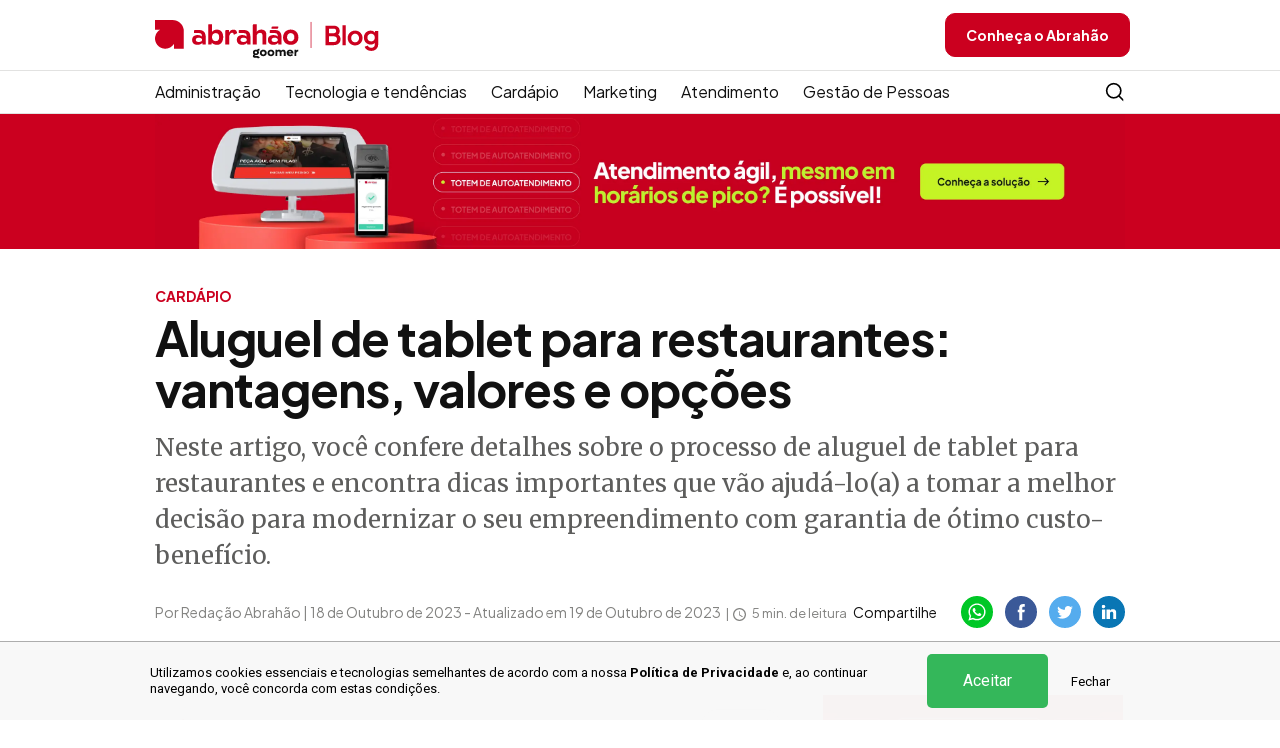

--- FILE ---
content_type: text/html; charset=UTF-8
request_url: https://www.abrahao.com.br/blog/cardapio/aluguel-tablet-restaurante
body_size: 15433
content:

<!DOCTYPE html>
<html lang="pt-BR" dir="ltr" xmlns:fb="https://www.facebook.com/2008/fbml" xmlns:og="http://ogp.me/ns#" xmlns="http://www.w3.org/1999/xhtml" itemscope itemtype="http://schema.org/WebPage">
    <head prefix="og: http://ogp.me/ns# fb: http://ogp.me/ns/fb# product: http://ogp.me/ns/product#">

    <title>Aluguel de tablet para restaurantes: vantagens, valores e opções</title>

    <script type="application/ld+json">{"@context":"http:\/\/schema.org","@type":"Article","mainEntityOfPage":{"@type":"WebPage"},"headline":"Aluguel de tablet para restaurantes: vantagens, valores e op\u00e7\u00f5es","image":{"@type":"ImageObject","url":"https:\/\/cdn.abrahao.com.br\/base\/e0a\/e45\/611\/705-485-aluguel-tablet-restaurante.jpg","width":1000,"height":350},"datePublished":"2023-10-18T08:34:04-04:00","dateModified":"2023-10-19T07:57:31-04:00","author":{"@type":"Person","name":"Abrah\u00e3o"},"publisher":{"@type":"Organization","name":"Abrah\u00e3o","logo":{"@type":"ImageObject","url":"\/blog-asset\/images\/logo.png"}},"description":"Neste artigo, voc\u00ea confere detalhes sobre o processo de aluguel de tablet para restaurantes e encontra dicas importantes que v\u00e3o ajud\u00e1-lo(a) a tomar a melhor decis\u00e3o para modernizar o seu empreendimento com garantia de \u00f3timo custo-benef\u00edcio."}</script>    <script type="application/ld+json">{"@context":"https://schema.org","@type":"FAQPage","mainEntity":[{"@type":"Question","name":"O que é o aluguel de tablet para restaurantes?","acceptedAnswer":{"@type":"Answer","text":"O aluguel de tablet nada mais é do que o processo de locação de um ou mais aparelhos tablet para serem implementados no food service, já com um cardápio digital instalado nele(s). O recurso não substitui os garçons, mas automatiza a recolha de pedidos para que a equipe de salão possa focar em tarefas mais estratégicas."}},{"@type":"Question","name":"Quais os benefícios de alugar tablets para o restaurante?","acceptedAnswer":{"@type":"Answer","text":"As vantagens da locação de cardápio digital em tablet Abrahão, especificamente, incluem o aumento do ticket médio entre 20% e 40%, a melhor experiência do cliente durante o consumo, a fácil visualização das operações em âmbito geral para os gestores (escritório, cozinha e salão) e a implementação sem interrupção das atividades do restaurante. Veja mais!"}},{"@type":"Question","name":"Como funciona o aluguel de tablet para restaurantes?","acceptedAnswer":{"@type":"Answer","text":"O processo de locação feito junto à Abrahão recebe elogios por sua facilidade e simplicidade e pelo custo-benefício! Dá uma olhada no passo a passo de como ele acontece neste artigo."}},{"@type":"Question","name":"Quanto custa aluguel de tablet para restaurante?","acceptedAnswer":{"@type":"Answer","text":"O valor de um aluguel de tablet completo costuma ficar perto dos R$ 200, podendo variar para mais ou para menos. Ao fechar o contrato, você vai precisar pagar a taxa de frete para envio dos aparelhos e taxa de setup (configuração) dos equipamentos. Depois disso, a única despesa recorrente será o valor da mensalidade e com trocas e/ou manutenções já incluídas."}},{"@type":"Question","name":"Onde alugar tablet para restaurante?","acceptedAnswer":{"@type":"Answer","text":"Você pode alugar tablet para restaurante através da Abrahão, que conta com sua parceira, Atta Tecnologia, para a distribuição e manutenção dos aparelhos. A tecnologia nunca fica obsoleta e o seu ticket médio aumenta entre 20% e 40%. Saiba mais, lendo este artigo."}}]}</script>
    <!-- Google Tag Manager -->
<script>(function(w,d,s,l,i){w[l]=w[l]||[];w[l].push({'gtm.start':
new Date().getTime(),event:'gtm.js'});var f=d.getElementsByTagName(s)[0],
j=d.createElement(s),dl=l!='dataLayer'?'&l='+l:'';j.async=true;j.src=
'https://www.googletagmanager.com/gtm.js?id='+i+dl;f.parentNode.insertBefore(j,f);
})(window,document,'script','dataLayer','GTM-NFFZTML');</script>
<script async src="https://www.googletagmanager.com/gtag/js?id=GTM-5P2D9N4B"></script>
<script>
window.dataLayer = window.dataLayer || [];
function gtag(){dataLayer.push(arguments);}
gtag('js', new Date());

gtag('config', 'G-HGQTRCDZ27', {
transport_url: 'https://gtm.abrahao.com.br',
});
</script>
<!-- End Google Tag Manager -->
    <meta charset="UTF-8" />

    <meta name="description" content="Saiba tudo sobre aluguel de tablet para restaurante: valor, vantagens, qual tablet alugar e como ter o melhor cardápio digital com a tecnologia já instalada!" />
    <meta name="keywords" content="Tecnologia, Menu Digital, Cardápio Tablet, Modernizar, Empreendedores"/>
    <meta name="resource-type" content="document">
    <meta name="classification" content="Internet">
    <meta name="distribution" content="Global">
    <meta name="rating" content="General">
    <meta name="language" content="pt-br">
    <meta name="doc-class" content="Completed">
    <meta name="doc-rights" content="Public">

    <meta name="google-site-verification" content="xehx3KABoiJq9TD4qMqPzewSbZxfMkjAg63jjTQwctk" />

    <!-- ===================== -->
    <!-- Favicons -->
    <!-- ===================== -->
    <link rel="apple-touch-icon" sizes="180x180" href="/front-assets/images/favicon/apple-touch-icon.png">
    <link rel="icon" type="image/png" sizes="32x32" href="/front-assets/images/favicon/favicon-32x32.png">
    <link rel="icon" type="image/png" sizes="16x16" href="/front-assets/images/favicon/favicon-16x16.png">
    <link rel="manifest" href="/front-assets/images/favicon/site.webmanifest">
    <link rel="mask-icon" href="/front-assets/images/favicon/safari-pinned-tab.svg" color="#cb001f">
    <meta name="msapplication-TileColor" content="#ffffff">
    <meta name="theme-color" content="#ffffff">

    <!-- ===================== -->
    <!-- Mobile Specific Metas -->
    <!-- ===================== -->
    <meta name="viewport" content="width=device-width, initial-scale=1, maximum-scale=1, user-scalable=0">
    <meta http-equiv="X-UA-Compatible" content="IE=edge,chrome=1">
    <meta name="apple-mobile-web-app-capable" content="yes" />
    <meta name="apple-mobile-web-app-status-bar-style" content="black-translucent" />

    <!-- ===================== -->
    <!-- AUTHOR -->
    <!-- ===================== -->
    <meta name="author" content="Abrahão" />
    <meta name="reply-to" content="contato@abrahao.com.br" />
    <meta name="publisher" content="Abrahão">

    <!-- ===================== -->
    <!-- ROBOTS -->
    <!-- ===================== -->
    <meta name="robots" content="">

    <meta name="facebook-domain-verification" content="54otes8dp2uf352hmjvtssa2jr6lpd">

    <link rel="preconnect" href="https://fonts.googleapis.com">
    <link rel="preconnect" href="https://fonts.gstatic.com" crossorigin>
    <link href="https://fonts.googleapis.com/css2?family=Plus+Jakarta+Sans:wght@400;500;600;700;800&display=swap" rel="stylesheet">

    <link id="sprite-svg" rel="prefetch" href="/blog-asset/images/sprite-20230627.svg">

    <meta property="fb:app_id" content="416490148888895">
<meta property="og:url" content="https://www.abrahao.com.br/blog/cardapio/aluguel-tablet-restaurante">
<meta property="og:title" content="Aluguel de tablet para restaurantes: vantagens, valores e opções">
<meta property="og:locale" content="pt_BR">
<meta property="og:type" content="article">
<meta property="og:site_name" content="Abrahão">
<meta property="og:description" content="Neste artigo, você confere detalhes sobre o processo de aluguel de tablet para restaurantes e encontra dicas importantes que vão ajudá-lo(a) a tomar a melhor decisão para modernizar o seu empreendimento com garantia de ótimo custo-benefício.">
<meta property="og:image" content="https://cdn.abrahao.com.br/base/dff/ac3/8df/900-473-aluguel-tablet-restaurante.jpg">
<meta property="og:image:secure_url" content="https://cdn.abrahao.com.br/base/dff/ac3/8df/900-473-aluguel-tablet-restaurante.jpg">
<meta property="og:updated_time" content="1697716651">
<meta name="twitter:card" content="summary">
<meta name="twitter:title" content="Aluguel de tablet para restaurantes: vantagens, valores e opções">
<meta name="twitter:site" content="https://www.abrahao.com.br">
<meta name="twitter:description" content="Neste artigo, você confere detalhes sobre o processo de aluguel de tablet para restaurantes e encontra dicas importantes que vão ajudá-lo(a) a tomar a melhor decisão para modernizar o seu empreendimento com garantia de ótimo custo-benefício.">
<meta name="twitter:image" content="https://cdn.abrahao.com.br/base/dff/ac3/8df/900-473-aluguel-tablet-restaurante.jpg">
<meta name="twitter:image:alt" content="Aluguel de tablet para restaurantes: vantagens, valores e opções">
<link href="https://www.abrahao.com.br/blog/cardapio/aluguel-tablet-restaurante" rel="canonical">
<link href="https://cdnjs.cloudflare.com/ajax/libs/fancybox/3.5.7/jquery.fancybox.min.css" rel="stylesheet">
<link href="https://cdnjs.cloudflare.com/ajax/libs/twitter-bootstrap/3.3.7/css/bootstrap.min.css" rel="stylesheet">
<link href="https://fonts.googleapis.com/css?family=Merriweather+Sans:400,700,800%7CMerriweather:400,700" rel="stylesheet">
<link href="https://cdnjs.cloudflare.com/ajax/libs/select2/4.0.13/css/select2.min.css" rel="stylesheet">
<link href="/blog-asset/css/style.css?v=1767894917" rel="stylesheet">
<link href="/assets/525cc073/css/style.css?v=1769071383" rel="stylesheet">
</head>

<body class="page-single">
    
    <!-- Google Tag Manager (noscript) -->
<noscript><iframe src="https://www.googletagmanager.com/ns.html?id=GTM-NFFZTML"
height="0" width="0" style="display:none;visibility:hidden"></iframe></noscript>
<!-- End Google Tag Manager (noscript) -->
    <header id="header">
        <div class="container">
            <div class="navbar">
                <div class="navbar-header">
                    <button type="button" class="navbar-toggle collapsed" data-toggle="collapse" data-target="#navbar" aria-expanded="false" aria-controls="navbar">
                        <span class="icon-bar"></span>
                        <span class="icon-bar"></span>
                        <span class="icon-bar"></span>
                    </button>
                    <a href="/blog" class="navbar-brand">
                        <img src="/blog-asset/images/logo-abrahao-goomer.svg" alt="Logo Abrahão" width="184" class="header-logo">
                    </a>
                </div>

                <nav id="navbar" class="navbar-collapse collapse">
                    <ul class="nav navbar-nav">
                        <li>
                            <div id="nav-categories" class="subnav">
                                <div class="container">
                                    <ul>
                                                                                    <li><a href="/blog/categoria/administracao">Administração</a></li>
                                                                                    <li><a href="/blog/categoria/tecnologia-e-tendencias">Tecnologia e tendências</a></li>
                                                                                    <li><a href="/blog/categoria/cardapio">Cardápio</a></li>
                                                                                    <li><a href="/blog/categoria/marketing">Marketing</a></li>
                                                                                    <li><a href="/blog/categoria/atendimento">Atendimento</a></li>
                                                                                    <li><a href="/blog/categoria/gestao-de-pessoas">Gestão de Pessoas</a></li>
                                                                                <li class="nav-search-btn hidden-xs">
                                            <a href="#nav-search" class="btn btn-search collapsed" data-toggle="collapse">
                                                <svg class="icon" width="18" height="18">
                                                    <use xlink:href="#icon-search"></use>
                                                </svg>
                                                Busca
                                            </a>
                                        </li>
                                        <li>
                                            <div id="nav-search" class="collapse">
                                                <div class="container">
                                                    <form id="form-search" class="form" method="get" action="/blog/busca">
                                                        <input id="s" name="s" class="form-control" type="search" placeholder="Buscar post" data-missing="Preencha este campo." required>
                                                        <button class="btn" type="submit">
                                                            <svg class="icon" width="22" height="22">
                                                                <use xlink:href="#icon-search"></use>
                                                            </svg>
                                                        </button>
                                                    </form>
                                                </div>
                                            </div>
                                        </li>
                                    </ul>
                                </div>
                            </div>
                        </li>
                    </ul>
                    <ul class="nav navbar-nav navbar-right">
                        <li class="hidden-xs">
                            <a data-target="demonstration" href="/?utm_source=blog&utm_medium=cta_header&utm_campaign=conheca_abrahao" class="btn btn-primary">
                                Conheça o Abrahão
                            </a>
                        </li>
                    </ul>
                </nav>
            </div>
        </div>
    </header>

    

    <div class="banner-totem-top">
        <div class="container">
            <a href="/totem-autoatendimento?utm_source=blog&utm_medium=banner_top&utm_campaign=totem_de_autoatendimento" title="Conheça a solução">
                <picture>
                    <source srcset="/blog-asset/images/banner-totem/banner-top-lg-new.webp" media="(min-width: 768px)">
                    <img src="/blog-asset/images/banner-totem/banner-top-new.webp" width="1285" alt="Totem de autoatendimento">
                </picture>
            </a>
        </div>
    </div>
    <div class="banner-cta-flutuante d-none">
    <div class="banner-cta-flutuante-text">
        <p>Conheça o Abrahão</p>
        <a href="/?utm_source=blog&utm_medium=widget_float&utm_campaign=conheca_abrahao" class="btn btn-outline-light">
            Saber mais
        </a>
    </div>
    <div class="banner-cta-flutuante-image">
        <img src="/blog-asset/images/banners/image-banner-flutuante.png" alt="">
    </div>
</div>

<div class="container">
    <div class="ads ads-header hidden-xs hidden" data-show="ifood">
        <a href="https://www.deliway.com.br/cadastro-restaurante?utm_source=blog&utm_medium=banner" target="_blank">
            <img src="/blog-asset/images/banner/banner-deliway-top-2.png" srcset="/blog-asset/images/banner/banner-deliway-top-2.png 1x, /blog-asset/images/banner/banner-deliway-top-2@2x.png 2x" alt="">
        </a>
    </div>
    <article class="post post-single">
        <div class="post-heading">
            <ul class="post-categories">
                <li><a href="/blog/categoria/cardapio">CARDÁPIO</a></li>
            </ul>
            <h1 class="post-title">Aluguel de tablet para restaurantes: vantagens, valores e opções</h1>
            <p class="post-opening">Neste artigo, você confere detalhes sobre o processo de aluguel de tablet para restaurantes e encontra dicas importantes que vão ajudá-lo(a) a tomar a melhor decisão para modernizar o seu empreendimento com garantia de ótimo custo-benefício.</p>
            <div class="post-heading-group">
                <div class="post-author">
                    <div class="author-details">
                        Por Redação Abrahão | 18 de Outubro de 2023 - Atualizado em 19 de Outubro de 2023                        <div class="reading-time">
                            <svg class="icon">
                                <use xlink:href="#icon-clock"></use>
                            </svg>
                            5 min. de leitura
                        </div>
                    </div>
                </div>
                <div class="post-share js-share">
                    <span>Compartilhe</span>
                    <a href="https://api.whatsapp.com/send?text=Aluguel de tablet para restaurantes: vantagens, valores e opções - https%3A%2F%2Fwww.abrahao.com.br%2Fblog%2Fcardapio%2Faluguel-tablet-restaurante" target="_blank" class="social-whatsapp">
                        <svg class="icon" width="12" height="12">
                            <use xlink:href="#icon-whatsapp"></use>
                        </svg>
                    </a>
                    <a href="//www.facebook.com/sharer/sharer.php?u=https%3A%2F%2Fwww.abrahao.com.br%2Fblog%2Fcardapio%2Faluguel-tablet-restaurante&t=Aluguel+de+tablet+para+restaurantes%3A+vantagens%2C+valores+e+op%C3%A7%C3%B5es" target="_blank" class="social-facebook">
                        <svg class="icon" width="12" height="12">
                            <use xlink:href="#icon-facebook"></use>
                        </svg>
                    </a>
                    <a href="https://twitter.com/intent/tweet?text=Aluguel+de+tablet+para+restaurantes%3A+vantagens%2C+valores+e+op%C3%A7%C3%B5es https%3A%2F%2Fwww.abrahao.com.br%2Fblog%2Fcardapio%2Faluguel-tablet-restaurante via " target="_blank" class="social-twitter">
                        <svg class="icon" width="12" height="12">
                            <use xlink:href="#icon-twitter"></use>
                        </svg>
                    </a>
                    <a href="//www.linkedin.com/shareArticle?mini=true&url=https%3A%2F%2Fwww.abrahao.com.br%2Fblog%2Fcardapio%2Faluguel-tablet-restaurante&title=Aluguel+de+tablet+para+restaurantes%3A+vantagens%2C+valores+e+op%C3%A7%C3%B5es&source=LinkedIn" target="_blank" class="social-linkedin">
                        <svg class="icon" width="10" height="10">
                            <use xlink:href="#icon-linkedin"></use>
                        </svg>
                    </a>
                </div>
            </div>
        </div>
        <div class="row">
            <div class="col-md-8">
                <div class="post-body">
                    <div class="post-content article-body">
                                                    <div data-toggle="player" data-mp3-url="https://cdn.abrahao.com.br/text-voice/37de3bcd/d44a20b8/26e11b91/40569deb/final-audio-354.mp3" data-ogg-url="" data-ajax-url="#"></div>                                                <div class="summary-group">
                            <p><img src="//cdn.abrahao.com.br/base/c34/433/619/aluguel-tablet-restaurante.jpg" alt="Garçonete contente com o cardápio digital em tablet da Abrahão" width="940"  /></p>  <p>    <div class="summary"><button class="summary-toggler" data-toggle="collapse" data-target="#collapse-summary" aria-expanded="true">
                        Acesso rápido
                        <svg width="10" height="6" class="summary-toggler-icon">
                            <use xlink:href="#arrow-down"></use>
                        </svg>
                    </button><ul class="summary-list nav collapse in" id="collapse-summary" aria-expanded="true"><li><a href='#o-que-e-o-aluguel-de-tablet-para-restaurantes-072'>O que é o aluguel de tablet para restaurantes?</a></li><li><a href='#quais-os-beneficios-de-alugar-tablets-para-o-restaurante-008'>Quais os benefícios de alugar tablets para o restaurante?</a></li><li><a href='#como-funciona-o-aluguel-de-tablet-para-restaurantes-095'>Como funciona o aluguel de tablet para restaurantes?</a></li><li><a href='#quanto-custa-aluguel-de-tablet-para-restaurante-017'>Quanto custa aluguel de tablet para restaurante?</a></li></ul></div></p>  <p>O aluguel de tablets para restaurante com um bom menu digital já instalado nos aparelhos pode ser excelente alternativa para empreendedores que querem experimentar a tecnologia antes de comprá-la ou que tenham franquias.</p>  <p>Mesmo assim, todo e qualquer estabelecimento do ramo de alimentos e bebidas sai ganhando quando implementa o recurso, entre outros motivos, porque os cardápios em tablet aceleram o atendimento, reduzem custos, aumentam as vendas e agregam valor tanto para os próprios empreendimentos quanto para os consumidores.</p>  <p>Você tem vontade de modernizar as coisas por aí com garantia de custo-benefício? É a leitura deste artigo que está faltando para o seu desejo se tornar realidade! Siga em frente, esclareça dúvidas sobre como alugar tablets para restaurantes, conheça valores e saiba com quem contar na sua trajetória de agora em diante.</p>  <h2 id="o-que-e-o-aluguel-de-tablet-para-restaurantes-072">O que é o aluguel de tablet para restaurantes?</h2>  <p>O aluguel de tablet nada mais é do que o processo de locação de um ou mais aparelhos tablet para serem implementados no food service, já com um cardápio digital instalado nele(s). <a title="Cardápios digitais vão substituir os garçons? Entenda!" href="https://www.abrahao.com.br/blog/tecnologia-e-tendencias/garcons-cardapios-digitais">O recurso não substitui os garçons</a>, mas automatiza a recolha de pedidos para que a equipe de salão possa focar em tarefas mais estratégicas.</p>  <p>Alguns dos melhores tablets com menu digital encontrados atualmente no mercado também permitem o fechamento da conta sem chamar o garçom e o fornecimento de feedbacks anônimos sobre o atendimento e a comida.</p>  <p>Por outro lado, eles ajudam os gestores a entenderem exatamente o que está bom e o que pode melhorar em seus empreendimentos através de relatórios ricos em detalhes e muito fáceis de interpretar.</p>  <p>É o caso do <a title="Cardápio Digital no Tablet" href="https://www.abrahao.com.br/cardapio-tablet">Abrahão Tablet</a>!</p>  <h2 id="quais-os-beneficios-de-alugar-tablets-para-o-restaurante-008">Quais os benefícios de alugar tablets para o restaurante?</h2>  <p>As vantagens da locação de cardápio digital em tablet Abrahão, especificamente, incluem o aumento do ticket médio entre 20% e 40%, a melhor experiência do cliente durante o consumo, a fácil visualização das operações em âmbito geral para os gestores (escritório, cozinha e salão) e a implementação sem interrupção das atividades do restaurante.</p>  <p>Outros diferenciais dessa tecnologia também merecem destaque. Alguns deles foram listados adiante.</p>  <ul>  <li>Facilidade para adicionar ou remover itens e promoções em tempo real<br /><br /></li>  <li>Melhor visualização dos produtos pelos consumidores, através de fotos em alta resolução<br /><br /></li>  <li>Apresentação de sugestões programadas pela inteligência artificial de mesa para que o cliente defina, com mais facilidade, o que pretende comer ou beber a qualquer momento<br /><br /></li>  <li>Recurso multi-idiomas disponível que permite o atendimento de pessoas vindas de fora do país</li>  </ul>  <p>Vale destacar, ainda, que o recurso nunca ficará obsoleto, porque existe a possibilidade de modernizá-lo continuamente. ✔</p>  <p>Aliás, empreendedores que fazem aluguel de tablet juntamente à Abrahão têm a possibilidade de solicitar mudanças dos seus aparelhos para versões mais modernas disponíveis sempre e quando precisarem.</p>  <h2 id="como-funciona-o-aluguel-de-tablet-para-restaurantes-095">Como funciona o aluguel de tablet para restaurantes?</h2>  <p>O processo de locação feito junto à Abrahão recebe elogios por sua facilidade e simplicidade e pelo custo-benefício! Dá uma olhada no passo a passo de como ele acontece. ⬇</p>  <ol>  <li>O gestor do food service decide se prefere alugar ou comprar a solução e, para isso, pode receber orientações dos especialistas da empresa se quiser.<br /><br /></li>  <li>O contrato é firmado com a Abrahão.<br /><br /></li>  <li>A Abrahão aciona sua parceira, a Atta Tecnologia, que fica responsável pela distribuição, implementação e manutenção dos aparelhos alugados.<br /><br /></li>  <li>Os tablets são entregues ao restaurante já com o cardápio digital Abrahão devidamente implementado e o cliente pode fazer todas as atualizações que julgar necessárias para o seu negócio e o seu público-alvo.<br /><br /></li>  <li>Uma vez tendo recebido os tablets, o cliente também consegue configurar opcionais não só dentro de cada pedido, como também dentro do botão “chamar garçom” para tornar o atendimento ainda mais rápido e fácil. E mais: consegue configurar promoções com data e horário de início e de término!<br /><br /></li>  <li>O gestor pode, ainda, escolher entre integrar ou não os tablets ao sistema de gestão do food service.<br /><br /></li>  <li>Por último, ao final do serviço, basta acessar o <strong>painel do gestor</strong> e consultar todos os dados de vendas, giro e consumo, para tomar melhores decisões para o negócio.</li>  </ol>  <p>Qualquer manutenção necessária ou substituição da tecnologia por outra de modelo igual ou diferente será realizada em, no máximo, 48 horas após a solicitação. <a title="Cardápio digital que eleva seus resultados por mesa" href="https://abrahao.com.br/">Solicite uma demonstração gratuita</a> para saber mais e esclarecer qualquer dúvida!</p>  <h2 id="quanto-custa-aluguel-de-tablet-para-restaurante-017">Quanto custa aluguel de tablet para restaurante?</h2>  <p>O valor de um aluguel de tablet completo costuma ficar perto dos R$ 200, podendo variar para mais ou para menos e já considerando o pagamento feito uma única vez no ato do fechamento de contrato (de frete para envio dos aparelhos e taxa de configuração dos equipamentos) e o valor da primeira mensalidade. Depois disso, haverá apenas uma cobrança mensal, de valor mais baixo, com trocas e/ou manutenções já incluídas.</p>  <p>E a tecnologia já chega até o seu restaurante com o aplicativo Abrahão devidamente instalado e base de suporte adequada – para ser implementada nas mesas ou em balcões.</p>  <p>Outro ponto importante é que o valor da mensalidade não muda de acordo com o modelo dos tablets escolhidos e, uma vez definido o seu plano, os reajustes acontecerão única e exclusivamente de acordo com o que consta em contrato.</p>  <p>Veja <a title="10 melhores tablets para cardápio de restaurantes e bares" href="https://www.abrahao.com.br/blog/tecnologia-e-tendencias/tablets-restaurante-bares">como escolher o modelo de tablet ideal para restaurante</a> em outro artigo publicado neste mesmo blog e anote as 10 melhores opções atuais. Mas, antes de ir, aproveite também para anotar outras duas dicas valiosas…</p>  <p>Para a implementação de cardápio digital Abrahão, cada aparelho precisa ter, pelo menos, 1.5 GB de memória RAM, além disso, soluções Samsung são exclusivamente recomendadas e adotadas pela empresa. Tudo certo até aqui?</p>  <p>A solução para o seu restaurante com aluguel de tablet já bateu à sua porta e entrou! Agora, cabe a você recebê-la como uma visita ilustre e deixar que ela mostre ao que veio o quanto antes, para que ela seja uma solução escolhida para ficar por tempo indeterminado.</p>                            
<div class="widget-form widget-form_style-1">
    <div class="widget-form_header">
        <picture>
            <source srcset="/blog-asset/images/widget-maquina-de-vendas-lg.png 1x, /blog-asset/images/widget-maquina-de-vendas-lg@2x.png 2x" media="(min-width: 992px)">
            <img src="/blog-asset/images/widget-maquina-de-vendas.png" loading="lazy" alt="">
        </picture>
    </div>
    <div class="widget-form_content">
        <form id="mauticform_formebooktransformarcardapio" action="/post-lead/lead" method="post">
<input type="hidden" name="_csrf" value="lNzpTl9a-DJ5qhKC8F_75zh_bJR1L0FcvC9jOyVB3Hnis58YMTyfRRTud8vCNZO4QBwIxjpeLGn7Wyx_dgqLDg==">        <div class="form-group field-leadform-url_convert">
<input type="hidden" id="leadform-url_convert" class="form-control" name="LeadForm[url_convert]"><div class="help-block"></div>
</div>        <div class="form-group field-leadform-formid">
<input type="hidden" id="leadform-formid" class="form-control" name="LeadForm[formId]" value="13"><div class="help-block"></div>
</div>            <div class="fields">
                <div class="form-group">
                    <div class="form-group field-nome required">
<input type="text" id="nome" class="form-control" name="LeadForm[name]" placeholder=" " aria-required="true"><label class="control-label" for="nome">Nome completo</label><div class="help-block"></div>
</div>                </div>
                <div class="form-group">
                    <div class="form-group field-email required">
<input type="email" id="email" class="form-control" name="LeadForm[email]" autocomplete="email" autocapitalize="off" placeholder=" " aria-required="true"><label class="control-label" for="email">E-mail</label><div class="help-block"></div>
</div>                </div>
                <div class="form-group">
                    <div class="form-group field-phone">
<input type="tel" id="phone" class="form-control" name="LeadForm[phone]" maxlength="15" data-mask="phone" placeholder=" "><label class="control-label" for="phone">Telefone</label><div class="help-block"></div>
</div>                </div>
                <div class="form-group">
                    <div class="form-group field-company">
<input type="text" id="company" class="form-control" name="LeadForm[company]" placeholder=" "><label class="control-label" for="company">Nome do restaurante</label><div class="help-block"></div>
</div>                </div>
                <div class="form-group">
                    <div class="form-group field-leadform-businesstype">
<select id="leadform-businesstype" class="control-select2 form-control select2-floating" name="LeadForm[businessType]" data-field="type" data-placeholder="Escolha uma opção">
<option value="">Selecione uma opção</option>
<option value="Pizzaria">Pizzaria</option>
<option value="Cafeteria">Cafeteria</option>
<option value="Pub ou Bar">Pub ou Bar</option>
<option value="Hamburgueria">Hamburgueria</option>
<option value="Bistrô">Bistrô</option>
<option value="Casa de carnes">Casa de carnes</option>
<option value="Restaurante Oriental ou Japonês">Restaurante Oriental ou Japonês</option>
<option value="Lancheria">Lancheria</option>
<option value="Pensando em abrir um negócio">Pensando em abrir um negócio</option>
<option value="Outro tipo de negócio">Outro tipo de negócio</option>
</select> <label for="erp">Tipo de negócio</label><div class="help-block"></div>
</div>                </div>
            </div>
            <div class="form-group field-leadform-request_name">
<input type="text" id="leadform-request_name" class="request-name" name="LeadForm[request_name]"><div class="help-block"></div>
</div>
            <button type="submit" class="btn btn-primary">Baixar e-book</button>
        </form>    </div>
    <div class="form-message" id="download-widget-msg">
        <div class="icon mt-3">
            <svg><use xlink:href="#icon-success-circle"></use></svg>
        </div>
        <h3 class="h3">
            E-book enviado com sucesso!
        </h3>
        <p class="mb-0">
            Agora você pode ler este e-book sempre que quiser. <br class="hidden-xs hidden-sm"> Agradecemos o interesse.
        </p>
    </div>
</div>                        </div>
                    </div>

                                            <div class="post-tags">
                            <strong>Marcadores:</strong>
                            <ul>
                                                                    <li><a
                                            href="/blog/busca?s=Tecnologia">Tecnologia</a>
                                    </li>
                                                                    <li><a
                                            href="/blog/busca?s=Menu+Digital">Menu Digital</a>
                                    </li>
                                                                    <li><a
                                            href="/blog/busca?s=Card%C3%A1pio+Tablet">Cardápio Tablet</a>
                                    </li>
                                                                    <li><a
                                            href="/blog/busca?s=Modernizar">Modernizar</a>
                                    </li>
                                                                    <li><a
                                            href="/blog/busca?s=Empreendedores">Empreendedores</a>
                                    </li>
                                                            </ul>
                        </div>
                    
                    <div class="post-comments">
                        <h5 class="h4">Deixe seu comentário</h5>
                        <div class="fb-comments" data-href="https://www.abrahao.com.br/blog/cardapio/aluguel-tablet-restaurante" data-width="100%" data-numposts="5"></div>
                    </div>
                </div>
            </div>
            <div class="col-md-4">
                <aside class="aside">
                                            <div class="ads ads-aside">
                            <a href="/totem-autoatendimento?utm_source=blog&utm_medium=bn_sidebar_curto&utm_campaign=totem_de_autoatendimento" title="Elimine as filas">
                                <img src="/blog-asset/images/banner-totem/banner-aside-post-new.webp" alt="Totem de autoatendimento" loading="lazy">
                            </a>
                        </div>
                    
                        <div class="widget widget-posts">
        <h5 class="h4">Veja também</h5>

		            <article class="post post-xs">
                <a href="/blog/cardapio/cardapio-de-verao" class="post-img">
                    <img src="https://cdn.abrahao.com.br/base/c39/b9a/478/96-96-cardapio-de-verao.jpg" alt="Cardápio de verão: tendências e dicas para vender mais ">
                </a>
                <div class="post-details">
                    <ul class="post-categories">
                        <li><a href="/blog/categoria/cardapio">CARDÁPIO</a></li>
                    </ul>
                    <h2 class="post-title"><a href="/blog/cardapio/cardapio-de-verao">Cardápio de verão: tendências e dicas para vender mais </a></h2>
                </div>
            </article>
                    <article class="post post-xs">
                <a href="/blog/cardapio/cardapio-inclusivo" class="post-img">
                    <img src="https://cdn.abrahao.com.br/base/c67/76f/93b/96-96-cardapio-inclusivo.png" alt="Cardápio inclusivo: 7 dicas baratas para ter (e fazer valer)">
                </a>
                <div class="post-details">
                    <ul class="post-categories">
                        <li><a href="/blog/categoria/cardapio">CARDÁPIO</a></li>
                    </ul>
                    <h2 class="post-title"><a href="/blog/cardapio/cardapio-inclusivo">Cardápio inclusivo: 7 dicas baratas para ter (e fazer valer)</a></h2>
                </div>
            </article>
                    <article class="post post-xs">
                <a href="/blog/cardapio/padronizacao-cardapio-tablet" class="post-img">
                    <img src="https://cdn.abrahao.com.br/base/933/596/b8e/96-96-padronizacao-cardapio-tablet.jpg" alt="Cardápio no Tablet: segredo dos padrões em redes e franquias">
                </a>
                <div class="post-details">
                    <ul class="post-categories">
                        <li><a href="/blog/categoria/cardapio">CARDÁPIO</a></li>
                    </ul>
                    <h2 class="post-title"><a href="/blog/cardapio/padronizacao-cardapio-tablet">Cardápio no Tablet: segredo dos padrões em redes e franquias</a></h2>
                </div>
            </article>
            </div>

                                            <div class="ads ads-aside">
                            <a rel="nofollow" href="https://goomer.com.br/cardapio-digital-para-delivery?utm_source=abrahao-banner&utm_medium=banner_sidebar_long&utm_campaign=abrahao_banner" target="_blank">
                                <img src="/blog-asset/images/banners/banner-sidebar-2.webp" alt="" loading="lazy">
                            </a>
                        </div>
                    
                    <div class="widget free-stuff">
                        
<h3 class="h4">Materiais Gratuitos</h3>
<a class="free-stuff-item" href="/caixa-de-restaurante?utm_source=blog&utm_medium=widget_sidebar_ebook&utm_campaign=baixar_agora">
    <div class="free-stuff-content">
        <p>E-book</p>
        <h4 class="h5">Mantenha o caixa do seu restaurante ativo em tempos de crise</h4>
        <span class="free-stuff-download">Baixe Agora</span>
    </div>
    <div class="free-stuff-image">
        <img src="/blog-asset/images/banners/ebook-solucoes-crise.png" alt="" loading="lazy"
             srcset="/blog-asset/images/banners/ebook-solucoes-crise.png 1x, /blog-asset/images/banners/ebook-solucoes-crise@2x.png 2x" width="101">
    </div>
</a>
<a class="free-stuff-item" href="/como-montar-cardapio?utm_source=blog&utm_medium=widget_sidebar_ebook&utm_campaign=baixar_agora">
    <div class="free-stuff-content">
        <p>E-book</p>
        <h4 class="h5">Transforme seu cardápio em uma poderosa ferramenta de venda</h4>
        <span class="free-stuff-download">Baixe Agora</span>
    </div>
    <div class="free-stuff-image">
        <img src="/blog-asset/images/banners/ebook-ferramenta-de-vendas.png" alt="" loading="lazy"
             srcset="/blog-asset/images/banners/ebook-ferramenta-de-vendas.png 1x, /blog-asset/images/banners/ebook-ferramenta-de-vendas@2x.png 2x" width="101">
    </div>
</a>
<a class="free-stuff-item" href="/embalagens-delivery?utm_source=blog&utm_medium=widget_sidebar_ebook&utm_campaign=baixar_agora">
    <div class="free-stuff-content">
        <p>E-book</p>
        <h4 class="h5">Embalagens e brindes do delivery que vão encantar seu cliente</h4>
        <span class="free-stuff-download">Baixe Agora</span>
    </div>
    <div class="free-stuff-image">
        <img src="/blog-asset/images/banners/ebook-embalagens.png" alt="" loading="lazy"
             srcset="/blog-asset/images/banners/ebook-embalagens.png 1x, /blog-asset/images/banners/ebook-embalagens@2x.png 2x" width="101">
    </div>
</a>
<a class="free-stuff-item" href="/guia-delivery?utm_source=blog&utm_medium=widget_sidebar_ebook&utm_campaign=baixar_agora"> <!-- remember to update the link -->
    <div class="free-stuff-content">
        <p>E-book</p>
        <h4 class="h5">Guia delivery de sucesso</h4>
        <span class="free-stuff-download">Baixe Agora</span>
    </div>
    <div class="free-stuff-image">
        <img src="/blog-asset/images/banners/ebook-delivery-sucesso.png" alt="" loading="lazy"
             srcset="/blog-asset/images/banners/ebook-delivery-sucesso.png 1x, /blog-asset/images/banners/ebook-delivery-sucesso@2x.png 2x" width="101">
    </div>
</a>
<a class="free-stuff-item" href="/restaurante-redes-sociais?utm_source=blog&utm_medium=widget_sidebar_ebook&utm_campaign=baixar_agora">
    <div class="free-stuff-content">
        <p>E-book</p>
        <h4 class="h5">Como divulgar seu restaurante nas Redes Sociais</h4>
        <span class="free-stuff-download">Baixe Agora</span>
    </div>
    <div class="free-stuff-image">
        <img src="/blog-asset/images/banners/ebook-redes-sociais.png" alt="" loading="lazy"
             srcset="/blog-asset/images/banners/ebook-redes-sociais.png 1x, /blog-asset/images/banners/ebook-redes-sociais@2x.png 2x" width="101">
    </div>
</a>                    </div>

                    <div class="ads ads-aside">
                        <a href="/cardapio-tablet?utm_source=blog&utm_medium=bn_sidebar_long&utm_campaign=aumente_ticket_medio">
                            <img src="/blog-asset/images/banners/banner-sidebar-3.webp" alt="Abrahão - Cardápio Digital" loading="lazy">
                        </a>
                    </div>

                    <div class="widget newsletter">

    <div class="newsletter-body text">
        <h3 class="newsletter-title">Fique atualizado sobre o universo de Food Service.</h3>
        <p>Receba novidades no seu e-mail</p>
        <button type="button" class="btn btn-outline-primary" id="newsletter-btn">Receber novidades</button>
    </div>

    <div class="newsletter-body form hidden">
        <h3 class="newsletter-title">Fique atualizado sobre o universo de Food Service.</h3>
        <p>Receba novidades no seu e-mail</p>

        <form class="form" method="post" data-url="/enviar-inscricao" action="" id="mauticform_formulariofocusnewsletter" data-mautic-form="formulariofocusnewsletter" enctype="multipart/form-data">
        	<input type="hidden" name="url" value="https://conteudo.abrahao.com.br/form/submit?formId=11">
        	<input type="hidden" name="mauticform[formId]" id="mauticform_formulariofocusnewsletter_id" value="11">
            <input type="hidden" name="mauticform[return]" id="mauticform_formulariofocusnewsletter_return" value="">
            <input type="hidden" name="mauticform[formName]" id="mauticform_formulariofocusnewsletter_name" value="formulariofocusnewsletter">
			<input type="hidden" name="mauticform[url_convert]" id="url_convert_field" value="">
            <div class="form-group">
                <input id="newsletter-name" name="mauticform[nome]" class="form-control" type="text" placeholder=" " required>
                <label for="newsletter-name">Nome completo</label>
            </div>
            <div class="form-group">
                <input id="newsletter-email" name="mauticform[email]" class="form-control" type="email" placeholder=" " required pattern="[a-z0-9._%+-]+@[a-z0-9.-]+\.[a-z]{2,}">
                <label for="newsletter-email">E-mail</label>
            </div>
            <input type="text" name="request_name" class="input-text request-name" />
            <button class="btn btn-primary" name="mauticform[submit]" type="submit">Receber novidades</button>
        </form>
    </div>

    <div class="newsletter-body success hidden">
        <div class="icon">
            <svg width="64" height="64"><use xlink:href="#icon-success-circle"></use></svg>
        </div>
        <h3 class="newsletter-title">Parabéns!</h3>
        <p>
            O seu interesse em melhorar o seu negócio é exemplar, assim como o conteúdo que enviaremos para ajudar nessa missão.
        </p>
    </div>
</div>

                    <div class="ads ads-aside visible-xs">
                        <a href="/cardapio-tablet" target="_blank" class="hidden-lg">
                            <img src="/blog-asset/images/banners/banner-abrahao.png" alt="" loading="lazy">
                        </a>
                    </div>
                </aside>
            </div>
        </div>
    </article>
</div>

    <aside class="ads ads-bottom">
        <div class="container">
            <a href="/totem-autoatendimento?utm_source=blog&utm_medium=banner_footer&utm_campaign=totem_de_autoatendimento" title="Solicitar demonstração">
                <picture>
                    <source srcset="/blog-asset/images/banner-totem/banner-bottom-post-lg-new.webp" type="image/webp" media="(min-width: 992px)">
                    <img src="/blog-asset/images/banner-totem/banner-bottom-post-new.webp" width="970" alt="Totem de autoatendimento">
                </picture>
            </a>
        </div>
    </aside>



<div class="visible-xs">
    <div class="free-demo">
        <div class="free-demo-content">
            <p>Conheça o Abrahão</p>
            <a target="_blank" href="/?utm_source=blog&amp;utm_medium=footer-banner" class="btn btn-outline-light">
                Saber mais
            </a>
        </div>
        <img class="free-demo-img" src="/blog-asset/images/banners/banner-floating-qr.png" alt="" width="232">
    </div>
</div>


            
<div id="modal-ebook" class="modal modal-ebook fade" tabindex="-1" data-modal-shown-url="/blog-ebook-modal-exibido">
    <div class="modal-dialog">
        <div class="modal-content">
            <div class="modal-body">
                <button type="button" class="close" data-dismiss="modal">
                    <svg class="icon"><use xlink:href="#icon-close"></use></svg>
                </button>

                <img src="/blog-asset/images/maquina-de-vendas.png"
                    srcset="/blog-asset/images/maquina-de-vendas.png 1x,
                        /blog-asset/images/maquina-de-vendas-@2x.png 2x" alt="" class="modal-ebook-cover modal-ebook-sale" width="244">

                <div class="modal-ebook-content">
                    <div class="form-container">
                        <p class="small-title">E-book Grátis</p>

                        <h3 class="modal-title">Transforme seu cardápio em uma máquina de vendas</h3>
                        <form id="mauticform_form_modal_ebook" class="form-default form-validation" action="/post-lead/lead" method="post" role="form" data-data-layer-name="como-montar-cardapio" data-mautic-form="formulariofocusnewsletter" data-modal-show-url="/blog-ebook-modal-exibido">
<input type="hidden" name="_csrf" value="lNzpTl9a-DJ5qhKC8F_75zh_bJR1L0FcvC9jOyVB3Hnis58YMTyfRRTud8vCNZO4QBwIxjpeLGn7Wyx_dgqLDg==">                        <div class="form-group field-leadform-url_convert">

<input type="hidden" id="leadform-url_convert" class="form-control" name="LeadForm[url_convert]">

<div class="help-block"></div>
</div>                        <div class="form-group field-leadform-formid">

<input type="hidden" id="leadform-formid" class="form-control" name="LeadForm[formId]" value="13">

<div class="help-block"></div>
</div>                            <div class="form-group">
                                <div class="form-group field-nome required">
<input type="text" id="nome" class="form-control" name="LeadForm[name]" placeholder=" " aria-required="true"> <label for="nome">Nome completo</label><div class="help-block"></div>
</div>                            </div>
                            <div class="form-group">
                                <div class="form-group field-email required">
<input type="email" id="email" class="form-control" name="LeadForm[email]" autocomplete="email" autocapitalize="off" placeholder=" " aria-required="true"> <label for="email">E-mail</label><div class="help-block"></div>
</div>                            </div>

                            <div class="form-group">
                                <div class="form-group field-phone">
<input type="tel" id="phone" class="form-control" name="LeadForm[phone]" maxlength="15" data-mask="phone" placeholder=" "> <label for="phone">Telefone</label><div class="help-block"></div>
</div>                            </div>

                            <div class="form-group">
                                <div class="form-group field-company">
<input type="text" id="company" class="form-control" name="LeadForm[company]" placeholder=" "> <label for="company">Nome do restaurante</label><div class="help-block"></div>
</div>                            </div>
                            <div class="form-group">
                                <div class="form-group field-leadform-businesstype">

<select id="leadform-businesstype" class="control-select2 form-control" name="LeadForm[businessType]" data-field="type" data-placeholder="Tipo de negócio">
<option value="">Tipo de negócio</option>
<option value="Pizzaria">Pizzaria</option>
<option value="Cafeteria">Cafeteria</option>
<option value="Pub ou Bar">Pub ou Bar</option>
<option value="Hamburgueria">Hamburgueria</option>
<option value="Bistrô">Bistrô</option>
<option value="Casa de carnes">Casa de carnes</option>
<option value="Restaurante Oriental ou Japonês">Restaurante Oriental ou Japonês</option>
<option value="Lancheria">Lancheria</option>
<option value="Pensando em abrir um negócio">Pensando em abrir um negócio</option>
<option value="Outro tipo de negócio">Outro tipo de negócio</option>
</select>

<div class="help-block"></div>
</div>                            </div>
                            <div class="form-group field-leadform-request_name">

<input type="text" id="leadform-request_name" class="request-name" name="LeadForm[request_name]">

<div class="help-block"></div>
</div>                            <button class="btn btn-success" type="submit">Baixar e-book</button>
                        </form>                    </div>

                    <div class="form-message">
                        <div class="msg-flex">
                            <div class="msg-container">
                                <div class="icon">
                                    <svg><use xlink:href="#icon-success-circle"></use></svg>
                                </div>
                                <h3 class="modal-title">
                                    E-book enviado com sucesso!
                                </h3>
                                <p>
                                    Agora você pode ler este e-book <br>
                                    sempre que quiser. Agradecemos o interesse.
                                </p>
                            </div>
                        </div>
                    </div>
                </div>
            </div>
        </div>
    </div>
</div>
    

    <div class="posts-related">
        <div class="container">
        	        		<h3 class="h2"><span>Mais artigos sobre </span> Cardápio</h3>
        	    
            <div class="row">
            	                    <div class="col-md-4">
                        <article class="post post-vertical">
                            <a href="/blog/cardapio/cardapio-enxuto-variado" class="post-img">
                                <img src="https://cdn.abrahao.com.br/base/83d/ecb/c20/455-314-cardapio-enxuto-variado.jpg" alt="Cardápio enxuto ou variado? Ajudamos você a escolher">
                            </a>
                            <div class="post-details">
                                <ul class="post-categories">
                                    <li><a href="/blog/categoria/cardapio">CARDÁPIO</a></li>
                                </ul>
                                <h4 class="post-title"><a href="/blog/cardapio/cardapio-enxuto-variado">Cardápio enxuto ou variado? Ajudamos você a escolher</a></h4>
                                <div class="post-info">
                                    Por Redação Abrahão em 01/10/2025                                </div>
                            </div>
                        </article>
                    </div>
                                    <div class="col-md-4">
                        <article class="post post-vertical">
                            <a href="/blog/cardapio/como-montar-cardapio" class="post-img">
                                <img src="https://cdn.abrahao.com.br/base/e3e/b41/942/455-314-como-montar-cardapio.jpg" alt="Como montar cardápio? Guia com estratégias [ATUALIZADO]">
                            </a>
                            <div class="post-details">
                                <ul class="post-categories">
                                    <li><a href="/blog/categoria/cardapio">CARDÁPIO</a></li>
                                </ul>
                                <h4 class="post-title"><a href="/blog/cardapio/como-montar-cardapio">Como montar cardápio? Guia com estratégias [ATUALIZADO]</a></h4>
                                <div class="post-info">
                                    Por Redação Abrahão em 18/09/2025                                </div>
                            </div>
                        </article>
                    </div>
                                    <div class="col-md-4">
                        <article class="post post-vertical">
                            <a href="/blog/cardapio/adotar-cardapio-qr-code" class="post-img">
                                <img src="https://cdn.abrahao.com.br/base/432/07f/d5e/455-314-adotar-cardapio-qr-code.png" alt="Criar e adotar cardápio QR Code é mais fácil assim">
                            </a>
                            <div class="post-details">
                                <ul class="post-categories">
                                    <li><a href="/blog/categoria/cardapio">CARDÁPIO</a></li>
                                </ul>
                                <h4 class="post-title"><a href="/blog/cardapio/adotar-cardapio-qr-code">Criar e adotar cardápio QR Code é mais fácil assim</a></h4>
                                <div class="post-info">
                                    Por Redação Abrahão em 29/08/2025                                </div>
                            </div>
                        </article>
                    </div>
                            </div>
        </div>
    </div>

<script>
    function loadScript() {
        (function(d, s, id) {
            var js, fjs = d.getElementsByTagName(s)[0];
            if (d.getElementById(id)) return;
            js = d.createElement(s);
            js.id = id;
            js.src = 'https://connect.facebook.net/pt_BR/sdk.js#xfbml=1&version=v3.2&appId=416490148888895&autoLogAppEvents=1';
            fjs.parentNode.insertBefore(js, fjs);
        }(document, 'script', 'facebook-jssdk'));

        $(document).on('click', '.post-feedback button', function(e) {
            e.preventDefault();
            e.stopImmediatePropagation();

            var $this = $(this),
                $form = $this.closest('.post-feedback');

            $form.find('.active').removeClass('active');
            $this.addClass('active');

            $form.find('button').each(function() {
                $(this).attr('disabled', 'disabled');
            });

            $.post($form.attr('action'), {
                feedback: $this.val(),
                articleId: $form.find('input[name=id]').val(),
            }, function(data) {
                $('#vote-widget').html(data);

                $form.find('button').each(function() {
                    $(this).removeAttr('disabled');
                });
            });

            return false;
        });

        (function(w, d) {
            var $floatBanner = $('.banner-cta-flutuante');
            var $fixedBanner = $('.banner-cta');
            var scrollTop = d.body.scrollTop || d.documentElement.scrollTop,
                fnScroll = function() {
                    scrollTop = d.body.scrollTop || d.documentElement.scrollTop;
                    if (scrollTop > $fixedBanner.outerHeight()) {
                        $floatBanner.removeClass('d-none');
                    } else {
                        $floatBanner.addClass('d-none');
                    }
                };
            w.addEventListener('scroll', fnScroll, {
                passive: true
            });
            fnScroll();
        }(window, document));

        share();
        summary();
        bannerScript();
    }

    function summary() {
        const $summaryGroup = $('.summary-group'),
            $summary = $summaryGroup.find('.summary');
        let offset = 90;

        if (!$summary.length) {
            return false;
        }

        if (media('(min-width: 992px)')) {
            offset = 116;
        } else {
            $summary.find('.summary-toggler').trigger('click');
        }

        $summary.find('a').attr('data-toggle', 'scrollto')
            .attr('data-offset', offset)
            .each(function() {
                const $this = $(this),
                    text = $this.text(),
                    firstWord = text.trim().split(' ')[0],
                    firstChar = text.charAt(0),
                    lastChar = text.charAt(firstWord.length - 1),
                    rest = text.replace(firstWord, '');

                if (!isNaN(firstChar) && lastChar === '.') {
                    $this.attr('data-number', firstWord).text(rest);
                }
            });

        if (media('(min-width: 1600px)')) {
            $('body').scrollspy({
                target: '.summary',
                offset: 132,
            });

            (function(w, d) {
                var scrollTop = d.body.scrollTop || d.documentElement.scrollTop,
                    fnScroll = function() {
                        scrollTop = d.body.scrollTop || d.documentElement.scrollTop;
                        if (scrollTop > $summaryGroup.offset().top - offset) {
                            $summary.addClass('scrolled');
                        } else {
                            $summary.removeClass('scrolled');
                        }

                        if (scrollTop > $summaryGroup.offset().top + $summaryGroup.height() - $summaryGroup.find('.summary').height() - offset) {
                            $summary.addClass('fixed-bottom');
                        } else {
                            $summary.removeClass('fixed-bottom');
                        }
                    };
                w.addEventListener('scroll', fnScroll, {
                    passive: true
                });
                fnScroll();
            }(window, document));
        }
    }

    function bannerScript() {
        const mobileScreenWidth = 992;
        const floatingBanner = $('.banner-float-blackfriday');
        let bannerTop = floatingBanner.offset().top;
        const windowWidth = $(window).width();

        function checkBannerPosition() {
            let scrollTop = $(window).scrollTop();

            if (scrollTop > bannerTop) {
                floatingBanner.addClass('floating');
            } else {
                floatingBanner.removeClass('floating');
            }
        }

        if (windowWidth < mobileScreenWidth) {
            checkBannerPosition();
            $(window).scroll(function() {
                checkBannerPosition();
            });
        }
    }
</script>

    
    
<div class="cookie-bar" data-cookie-url="/aceitar-cookies">
    <div class="cookie-bar-body" >
        <p>
            Utilizamos cookies essenciais e tecnologias semelhantes de acordo com a nossa
            <a href="/politica-de-privacidade" > Política de Privacidade</a>
            e, ao continuar <br> navegando, você concorda com estas condições.
        </p>
        <div class="cookie-bar-btn-group">
            <button type="button" class="cookie-bar-btn cookie-bar-btn-ok">
                Aceitar
            </button>
            <button type="button" class="cookie-bar-btn cookie-bar-btn-cancel">
                Fechar
            </button>
        </div>
    </div>
</div>
    
<footer class="footer">
    <div class="container">
        <div class="footer-top visible-lg">
            <div class="row">
                <div class="col-xs-12 col-lg-9 col-xl-10">
                    <a href="/">
                        <img class="footer-logo" src="/blog-asset/images/logo-abrahao-goomer-white.svg" width="184" alt="Logo">
                    </a>
                </div>
                                <div class="col-xs-12 col-lg-3 col-xl-2 text-right">
                    <a href="https://api.whatsapp.com/send?phone=551531990939&text=Ol%C3%A1%2C%20gostaria%20de%20mais%20informa%C3%A7%C5%8Des%20sobre%20o%20Card%C3%A1pio%20Digital%20abrah%C3%A3o!" target="_blank">
                        <svg width="22" height="22">
                            <use xlink:href="#icon-whatsapp-color"></use>
                        </svg>
                        (15) 3199-0939                    </a>
                </div>
            </div>
        </div>
        <div class="footer-links">
            <div class="footer-row">
                <div class="footer-col">
                    <h3 class="footer-title">Produtos</h3>
                    <ul class="footer-links-list">
                        <li><a href="/cardapio-tablet">Cardápio Tablet</a></li>
                        <li><a href="/cardapio-qr-code">Cardápio QR Code</a></li>
                                            </ul>
                </div>
                <div class="footer-col">
                    <h3 class="footer-title">Sobre o Abrahão</h3>
                    <ul class="footer-links-list">
                        <li><a href="/empresa">Sobre Nós</a></li>
                        <li><a href="/culture-code">Culture Code</a></li>
                                                <li><a href="/cases-de-sucesso">Cases de Sucesso</a></li>
                        <li data-target="demonstration"><a href="/solicitar-demonstracao">Solicitar Demonstração</a></li>
                        <li><a target="_blank" href="https://www3.abrahao.com.br/login">Login</a></li>
                    </ul>

                    <h3 class="footer-title">Suporte</h3>
                    <ul class="footer-links-list">
                        <li><a href="https://ajuda.abrahao.com.br" target="_blank">Central de Ajuda</a></li>
                        <li><a href="/contato">Contato</a></li>
                    </ul>
                </div>
                <div class="footer-col">
                    <h3 class="footer-title">Blog Abrahão</h3>
                    <ul class="footer-links-list">
                                                    <li><a href="/blog/categoria/administracao">Administração</a></li>
                                                    <li><a href="/blog/categoria/tecnologia-e-tendencias">Tecnologia e tendências</a></li>
                                                    <li><a href="/blog/categoria/cardapio">Cardápio</a></li>
                                                    <li><a href="/blog/categoria/marketing">Marketing</a></li>
                                                    <li><a href="/blog/categoria/atendimento">Atendimento</a></li>
                                                    <li><a href="/blog/categoria/gestao-de-pessoas">Gestão de Pessoas</a></li>
                                            </ul>
                </div>
                <div class="footer-col footer-demo">
                    <h3 class="footer-title">Solicite uma demonstração</h3>
                    <p>Fale com um consultor agora e solicite uma demonstração</p>
                    <a href="/solicitar-demonstracao" class="btn btn-primary">Entrar em contato</a>
                </div>
            </div>
        </div>
        <div class="footer-states">
            <h3 class="footer-title">Estados:</h3>
            <ul class="footer-states-links">
                                    <li><a href="/estado/ac">Acre</a></li>
                                    <li><a href="/estado/al">Alagoas</a></li>
                                    <li><a href="/estado/ap">Amapá</a></li>
                                    <li><a href="/estado/am">Amazonas</a></li>
                                    <li><a href="/estado/ba">Bahia</a></li>
                                    <li><a href="/estado/ce">Ceará</a></li>
                                    <li><a href="/estado/df">Distrito Federal</a></li>
                                    <li><a href="/estado/es">Espírito Santo</a></li>
                                    <li><a href="/estado/go">Goiás</a></li>
                                    <li><a href="/estado/ma">Maranhão</a></li>
                                    <li><a href="/estado/mt">Mato Grosso</a></li>
                                    <li><a href="/estado/ms">Mato Grosso do Sul</a></li>
                                    <li><a href="/estado/mg">Minas Gerais</a></li>
                                    <li><a href="/estado/pa">Pará</a></li>
                                    <li><a href="/estado/pb">Paraíba</a></li>
                                    <li><a href="/estado/pr">Paraná</a></li>
                                    <li><a href="/estado/pe">Pernambuco</a></li>
                                    <li><a href="/estado/pi">Piauí</a></li>
                                    <li><a href="/estado/rj">Rio de Janeiro</a></li>
                                    <li><a href="/estado/rn">Rio Grande do Norte</a></li>
                                    <li><a href="/estado/rs">Rio Grande do Sul</a></li>
                                    <li><a href="/estado/ro">Rondônia</a></li>
                                    <li><a href="/estado/rr">Roraima</a></li>
                                    <li><a href="/estado/sc">Santa Catarina</a></li>
                                    <li><a href="/estado/sp">São Paulo</a></li>
                                    <li><a href="/estado/se">Sergipe</a></li>
                                    <li><a href="/estado/to">Tocantins</a></li>
                            </ul>
        </div>
        <div class="footer-states footer-sitemap">
            <h3 class="footer-title">Sitemap:</h3>
            <ul class="footer-states-links">
                                                    <li><a href="/cidades-sitemap/A">A</a></li>
                                    <li><a href="/cidades-sitemap/B">B</a></li>
                                    <li><a href="/cidades-sitemap/C">C</a></li>
                                    <li><a href="/cidades-sitemap/D">D</a></li>
                                    <li><a href="/cidades-sitemap/E">E</a></li>
                                    <li><a href="/cidades-sitemap/F">F</a></li>
                                    <li><a href="/cidades-sitemap/G">G</a></li>
                                    <li><a href="/cidades-sitemap/H">H</a></li>
                                    <li><a href="/cidades-sitemap/I">I</a></li>
                                    <li><a href="/cidades-sitemap/J">J</a></li>
                                    <li><a href="/cidades-sitemap/K">K</a></li>
                                    <li><a href="/cidades-sitemap/L">L</a></li>
                                    <li><a href="/cidades-sitemap/M">M</a></li>
                                    <li><a href="/cidades-sitemap/N">N</a></li>
                                    <li><a href="/cidades-sitemap/O">O</a></li>
                                    <li><a href="/cidades-sitemap/P">P</a></li>
                                    <li><a href="/cidades-sitemap/Q">Q</a></li>
                                    <li><a href="/cidades-sitemap/R">R</a></li>
                                    <li><a href="/cidades-sitemap/S">S</a></li>
                                    <li><a href="/cidades-sitemap/T">T</a></li>
                                    <li><a href="/cidades-sitemap/U">U</a></li>
                                    <li><a href="/cidades-sitemap/V">V</a></li>
                                    <li><a href="/cidades-sitemap/W">W</a></li>
                                    <li><a href="/cidades-sitemap/X">X</a></li>
                                    <li><a href="/cidades-sitemap/Y">Y</a></li>
                                    <li><a href="/cidades-sitemap/Z">Z</a></li>
                            </ul>
        </div>
        <div class="footer-bottom">
            <div class="row">
                <div class="col-xs-12 col-lg-6 footer-bottom-links">
                    <a href="/termos-de-uso">Termos de uso</a>
                    <a href="/politica-de-privacidade">Política de Privacidade</a>
                    <a target="_blank" href="https://developers.abrahao.com.br">Desenvolvedores</a>
                </div>
                <div class="col-xs-12 col-lg-6 footer-bottom-social">
                    <a href="https://www.facebook.com/abrahaoapp" target="_blank">
                        <svg width="32" height="32">
                            <use xlink:href="#facebook-icon"></use>
                        </svg>
                    </a>
                    <a href="https://www.instagram.com/abrahaoapp/" target="_blank">
                        <svg width="32" height="32">
                            <use xlink:href="#instagram-icon"></use>
                        </svg>
                    </a>
                    <a href="https://www.youtube.com/channel/UCK1_vRfDrgwJJdfcpN3thkg" target="_blank">
                        <svg width="32" height="32">
                            <use xlink:href="#youtube-icon"></use>
                        </svg>
                    </a>
                    <a href="https://linkedin.com/company/abrahaoapp/" target="_blank">
                        <svg width="32" height="32">
                            <use xlink:href="#linkedin-icon"></use>
                        </svg>
                    </a>
                    <a href="https://www.tiktok.com/@abrahaoapp" target="_blank">
                        <svg width="32" height="32">
                            <use xlink:href="#tiktok-icon"></use>
                        </svg>
                    </a>
                </div>
            </div>
        </div>
    </div>
    <div class="container">
        <div class="footer-copy">
            <div class="row">
                <div class="col-xs-12 col-lg-6">
                    &copy; 2026 ® Todos os direitos reservados.
                </div>
                <div class="col-xs-12 col-lg-6">
                    <a href="https://www.febacapital.com" target="_blank"><img src="/images/feba-capital.svg" width="120" height="16" alt="FEBA CAPITAL" class="footer-logo-feba"></a>
                </div>
            </div>
        </div>
    </div>
</footer>
    <style>
                <!--
        .request-name {
        	display: none;
        }
        -->
    </style>

    <img src="/wa-px-ck?t=1769071383.0895" style="position:absolute; visibility:hidden; bottom: 0;" alt=""><script src="https://cdnjs.cloudflare.com/ajax/libs/jquery/3.4.1/jquery.min.js"></script>
<script src="https://cdnjs.cloudflare.com/ajax/libs/twitter-bootstrap/3.3.7/js/bootstrap.min.js"></script>
<script src="https://cdnjs.cloudflare.com/ajax/libs/select2/4.0.13/js/select2.min.js"></script>
<script src="https://cdnjs.cloudflare.com/polyfill/v3/polyfill.min.js?features=HTMLPictureElement"></script>
<script src="/blog-asset/js/jquery.validity.min.js?v=1767894917"></script>
<script src="/blog-asset/js/script.js?v=1767894917"></script>
<script src="https://cdnjs.cloudflare.com/ajax/libs/fancybox/3.5.7/jquery.fancybox.min.js"></script>
<script src="/assets/6925313/yii.js?v=1768815606"></script>
<script src="/assets/6925313/yii.validation.js?v=1768815606"></script>
<script src="/assets/6925313/yii.activeForm.js?v=1768815606"></script>
<script src="/assets/525cc073/js/script.js?v=1769071383"></script>
<script>jQuery(function ($) {
jQuery('#mauticform_formebooktransformarcardapio').yiiActiveForm([{"id":"leadform-name","name":"name","container":".field-nome","input":"#nome","validate":function (attribute, value, messages, deferred, $form) {yii.validation.required(value, messages, {"message":"Este campo é obrigatório"});yii.validation.regularExpression(value, messages, {"pattern":/^[\p{L}\p{N}]{2,}.*\s+[\p{L}\p{N}]{2,}.*$/u,"not":false,"message":"Por favor, informe seu nome completo!","skipOnEmpty":1});yii.validation.regularExpression(value, messages, {"pattern":/^[\p{L}\s]+$/u,"not":false,"message":"Este campo só pode conter letras e espaços!","skipOnEmpty":1});}},{"id":"leadform-email","name":"email","container":".field-email","input":"#email","validate":function (attribute, value, messages, deferred, $form) {yii.validation.required(value, messages, {"message":"Este campo é obrigatório"});yii.validation.email(value, messages, {"pattern":/^[a-zA-Z0-9!#$%&'*+\/=?^_`{|}~-]+(?:\.[a-zA-Z0-9!#$%&'*+\/=?^_`{|}~-]+)*@(?:[a-zA-Z0-9](?:[a-zA-Z0-9-]*[a-zA-Z0-9])?\.)+[a-zA-Z0-9](?:[a-zA-Z0-9-]*[a-zA-Z0-9])?$/,"fullPattern":/^[^@]*<[a-zA-Z0-9!#$%&'*+\/=?^_`{|}~-]+(?:\.[a-zA-Z0-9!#$%&'*+\/=?^_`{|}~-]+)*@(?:[a-zA-Z0-9](?:[a-zA-Z0-9-]*[a-zA-Z0-9])?\.)+[a-zA-Z0-9](?:[a-zA-Z0-9-]*[a-zA-Z0-9])?>$/,"allowName":false,"message":"Este não é um email válido!","enableIDN":false,"skipOnEmpty":1});}},{"id":"leadform-phone","name":"phone","container":".field-phone","input":"#phone","validate":function (attribute, value, messages, deferred, $form) {yii.validation.required(value, messages, {"message":"Este campo é obrigatório"});}},{"id":"leadform-company","name":"company","container":".field-company","input":"#company","validate":function (attribute, value, messages, deferred, $form) {yii.validation.required(value, messages, {"message":"Este campo é obrigatório"});}},{"id":"leadform-businesstype","name":"businessType","container":".field-leadform-businesstype","input":"#leadform-businesstype","validate":function (attribute, value, messages, deferred, $form) {yii.validation.required(value, messages, {"message":"Este campo é obrigatório"});}}], []);
jQuery('#mauticform_form_modal_ebook').yiiActiveForm([{"id":"leadform-name","name":"name","container":".field-nome","input":"#nome","validate":function (attribute, value, messages, deferred, $form) {yii.validation.required(value, messages, {"message":"Este campo é obrigatório"});yii.validation.regularExpression(value, messages, {"pattern":/^[\p{L}\p{N}]{2,}.*\s+[\p{L}\p{N}]{2,}.*$/u,"not":false,"message":"Por favor, informe seu nome completo!","skipOnEmpty":1});yii.validation.regularExpression(value, messages, {"pattern":/^[\p{L}\s]+$/u,"not":false,"message":"Este campo só pode conter letras e espaços!","skipOnEmpty":1});}},{"id":"leadform-email","name":"email","container":".field-email","input":"#email","validate":function (attribute, value, messages, deferred, $form) {yii.validation.required(value, messages, {"message":"Este campo é obrigatório"});yii.validation.email(value, messages, {"pattern":/^[a-zA-Z0-9!#$%&'*+\/=?^_`{|}~-]+(?:\.[a-zA-Z0-9!#$%&'*+\/=?^_`{|}~-]+)*@(?:[a-zA-Z0-9](?:[a-zA-Z0-9-]*[a-zA-Z0-9])?\.)+[a-zA-Z0-9](?:[a-zA-Z0-9-]*[a-zA-Z0-9])?$/,"fullPattern":/^[^@]*<[a-zA-Z0-9!#$%&'*+\/=?^_`{|}~-]+(?:\.[a-zA-Z0-9!#$%&'*+\/=?^_`{|}~-]+)*@(?:[a-zA-Z0-9](?:[a-zA-Z0-9-]*[a-zA-Z0-9])?\.)+[a-zA-Z0-9](?:[a-zA-Z0-9-]*[a-zA-Z0-9])?>$/,"allowName":false,"message":"Este não é um email válido!","enableIDN":false,"skipOnEmpty":1});}},{"id":"leadform-phone","name":"phone","container":".field-phone","input":"#phone","validate":function (attribute, value, messages, deferred, $form) {yii.validation.required(value, messages, {"message":"Este campo é obrigatório"});}},{"id":"leadform-company","name":"company","container":".field-company","input":"#company","validate":function (attribute, value, messages, deferred, $form) {yii.validation.required(value, messages, {"message":"Este campo é obrigatório"});}},{"id":"leadform-businesstype","name":"businessType","container":".field-leadform-businesstype","input":"#leadform-businesstype","validate":function (attribute, value, messages, deferred, $form) {yii.validation.required(value, messages, {"message":"Este campo é obrigatório"});}}], []);
loadScript()
});</script><script defer src="https://static.cloudflareinsights.com/beacon.min.js/vcd15cbe7772f49c399c6a5babf22c1241717689176015" integrity="sha512-ZpsOmlRQV6y907TI0dKBHq9Md29nnaEIPlkf84rnaERnq6zvWvPUqr2ft8M1aS28oN72PdrCzSjY4U6VaAw1EQ==" data-cf-beacon='{"version":"2024.11.0","token":"984507ae01414fcda6f9197136b47595","r":1,"server_timing":{"name":{"cfCacheStatus":true,"cfEdge":true,"cfExtPri":true,"cfL4":true,"cfOrigin":true,"cfSpeedBrain":true},"location_startswith":null}}' crossorigin="anonymous"></script>
</body>
</html>


--- FILE ---
content_type: text/css
request_url: https://www.abrahao.com.br/blog-asset/css/style.css?v=1767894917
body_size: 14530
content:
body > img {
    bottom: 0;
}

.icon-eyebrow-sweat,
.icon-heart-eyes,
.icon-like,
.icon-surprise,
.icon-tongue-out {
    display: block;
    background-image: url(../images/sprite@2x.png);
    background-size: 72px 48px;
}

.icon-eyebrow-sweat {
    background-position: 0px 0px;
    width: 24px;
    height: 24px;
}

.icon-heart-eyes {
    background-position: -24px 0px;
    width: 24px;
    height: 24px;
}

.icon-like {
    background-position: 0px -24px;
    width: 24px;
    height: 24px;
}

.icon-surprise {
    background-position: -24px -24px;
    width: 24px;
    height: 24px;
}

.icon-tongue-out {
    background-position: -48px 0px;
    width: 24px;
    height: 24px;
}

body {
    color: #5D5D5C;
    font-family: 'Plus Jakarta Sans', sans-serif;
    font-size: 16px;
    line-height: 1.5;
    font-weight: 400;
    padding-top: 88px;
    -webkit-font-smoothing: antialiased;
}

@media screen and (min-width: 768px) {
    body {
        padding-top: 145px;
    }
}

@media (min-width: 1200px) {
    .container {
        width: 1000px;
    }
}

a:active,
button:active,
.btn:active,
a:focus,
button:focus,
.btn:focus,
a:active:focus,
button:active:focus,
.btn:active:focus,
a.active:focus,
button.active:focus,
.btn.active:focus {
    outline: none;
}

a {
    transition: color 0.2s ease;
}

a:focus,
a:hover {
    color: #CB001F;
    text-decoration: none;
}

.h1,
.h2,
.h3,
.h4,
.h5,
.h6,
h1,
h2,
h3,
h4,
h5,
h6 {
    color: #111;
    margin-top: 0;
    font-weight: bold;
}

.h1 > a,
.h2 > a,
.h3 > a,
.h4 > a,
.h5 > a,
.h6 > a,
h1 > a,
h2 > a,
h3 > a,
h4 > a,
h5 > a,
h6 > a {
    color: inherit;
}

.h1, h1 {
    font-size: 28px;
    line-height: 1.14;
    letter-spacing: -0.2px;
}

.h2, h2 {
    font-size: 24px;
    line-height: 1.17;
    letter-spacing: -0.2px;
}

.h3, h3 {
    font-size: 20px;
    line-height: 1.2;
}

.h4, h4 {
    font-size: 18px;
    line-height: 1.11;
}

.h5.h5 {
    font-size: 16px;
    line-height: 1.25;
}

@media (min-width: 992px) {
    .h1, h1 {
        font-size: 48px;
        line-height: 1.08;
        letter-spacing: -1px;
    }

    .h2, h2 {
        font-size: 40px;
        line-height: 1.10;
        letter-spacing: -1px;
    }

    .h3, h3 {
        font-size: 32px;
        line-height: 1.12;
        letter-spacing: -0.66px;
    }

    .h4, h4 {
        font-size: 24px;
        line-height: 1.33;
        letter-spacing: -0.4px;
    }

    .h5, h5 {
        font-size: 20px;
        line-height: 1.2;
        letter-spacing: -0.2px;
    }

    .h6, h6 {
        font-size: 18px;
        line-height: 1.33;
    }

    .h7, h7 {
        font-size: 16px;
        line-height: 1.5;
    }
}

.text-primary {
    color: #CB001F;
}

.collapsing {
    transition: none;
}

.visuallyhidden {
    border: 0;
    clip: rect(0 0 0 0);
    height: 1px;
    margin: -1px;
    overflow: hidden;
    padding: 0;
    position: absolute;
    width: 1px;
    white-space: nowrap;
}

@media (min-width: 768px) {
    .row.flex {
        display: -ms-flexbox;
        display: flex;
        -ms-flex-wrap: wrap;
        flex-wrap: wrap;
    }

    .row.flex > div {
        display: -ms-flexbox;
        display: flex;
        -ms-flex-direction: column;
        flex-direction: column;
    }

    .row.flex [class*=col-] {
        margin: 0 -0.25px;
    }
}

@media (max-width: 767px) {
    .block-xs {
        display: block !important;
    }
}

.btn {
    transition: all 0.25s ease;
    font-size: 16px;
    padding: 15px 24px 15px;
    line-height: 1.25;
    border-radius: 10px;
    font-weight: bold;
}

.btn-lg {
    border-radius: 26px;
    padding-top: 16px;
    padding-bottom: 16px;
}

.btn-primary {
    background: #CB001F;
    border-color: #CB001F;
    color: #fff;
}

.btn-primary:focus,
.btn-primary:hover {
    background: #d11937;
    border-color: #d11937;
    color: #fff;
}

.btn-outline-primary {
    border-color: #CB001F;
    color: #CB001F;
}

.btn-outline-primary:hover,
.btn-outline-primary:focus {
    border-color: #CB001F;
    color: #fff;
    background-color: #CB001F;
}

.btn-outline-light {
    border-color: #fff;
    color: #fff
}

.btn-outline-light:hover,
.btn-outline-light:focus {
    border-color: #fff;
    color: #eb0a2c;
    background-color: #fff
}

.btn-warning {
    background: #FFCC00;
    border-color: #FFCC00;
    color: #111111;
}

.btn-warning:hover,
.btn-warning:focus {
    background: #edba00;
    border-color: #edba00;
    color: #111111;
}

.btn-search .icon {
    height: 22px;
    width: 22px;
}

.error-message {
    color: #D73200;
    font-size: 12px;
    font-weight: normal;
    line-height: 1.15;
}

.nav-pagination {
    font-size: 16px;
    line-height: 1.25;
    color: #373736;
    font-weight: bold;
    margin-bottom: 60px;
    text-align: center;
    margin-top: 40px;
}

.pagination {
    vertical-align: middle;
    margin: 0 13px;
}

.pagination .icon {
    height: 13px;
    width: 8px;
}

.pagination > li > a,
.pagination > li > span {
    border-color: transparent;
    color: #A9A9A7;
    margin-left: 2px;
    margin-right: 2px;
    min-width: 22px;
    width: 32px;
    height: 32px;
    display: block;
    text-align: center;
    font-size: 18px;
    border-radius: 50%;
    line-height: 30px;
    padding: 0;
    font-weight: bold;
}

.pagination > .disabled {
    display: none;
}

.pagination > .active > a,
.pagination > .active > a:focus,
.pagination > .active > a:hover,
.pagination > li > a:focus,
.pagination > li > a:hover {
    border-color: #CB001F;
    background: #CB001F;
    color: #fff;
}

.pagination > li > a:focus .icon,
.pagination > li > a:hover .icon {
    fill: #fff;
}

.pagination > li:last-child > a,
.pagination > li:last-child > span,
.pagination > li:first-child > a,
.pagination > li:first-child > span {
    border-radius: 50%;
}

@media (min-width: 992px) {
    .nav-pagination {
        margin-bottom: 33px;
    }
}

.modal-backdrop {
    background: #2A333D;
}

.modal-backdrop.in {
    opacity: 0.6;
    filter: alpha(opacity=60);
    -ms-filter: "progid:DXImageTransform.Microsoft.Alpha(Opacity=60)";
}

.backdrop-white {
    background: #fff;
}

.backdrop-white.in {
    opacity: 0.8;
    filter: alpha(opacity=80);
    -ms-filter: "progid:DXImageTransform.Microsoft.Alpha(Opacity=80)";
}

.modal .close {
    opacity: 1;
    filter: alpha(opacity=100);
    -ms-filter: "progid:DXImageTransform.Microsoft.Alpha(Opacity=100)";
    color: #96A0AB;
    font-size: 0;
    padding: 15px;
    position: absolute;
    right: 0;
    top: 0;
    z-index: 1;
}

.modal .close .icon {
    fill: currentColor;
    height: 14px;
    width: 14px;
}

@media (min-width: 832px) {
    .modal {
        -ms-flex-align: center;
        align-items: center;
    }
}

@media (min-width: 992px) {
    .modal-lg {
        width: 750px;
    }
}

.modal.fade.in {
    display: -ms-flexbox !important;
    display: flex !important;
}

.modal-title {
    font-weight: 800;
    line-height: 1.15;
    margin-bottom: 10px;
}

@media (min-width: 992px) {
    .modal-title {
        font-size: 42px;
    }
}

.modal .form-container.form-sent {
    opacity: 0;
}

.modal .form-container.form-sent + .form-message {
    display: block;
}

.modal-promotion #mauticform_form_home_ebook .error-message {
    color: #FFF;
}

/* modal-banner */

.modal-banner img {
    width: 100%;
    border-radius: 8px;
}

.modal-banner .modal-content {
    background-color: transparent;
}

.modal-banner .modal-body {
    padding: 0;
}

.modal-banner .close {
    color: #fff;
}

@media (min-width: 992px) {
    .modal-banner .modal-dialog {
        width: 880px;
    }
}

/* modal-ebook */
.modal-ebook .modal-content {
    background: rgb(245, 245, 242);
    background: linear-gradient(90deg, rgba(245, 245, 242, 1) 35%, rgba(229, 22, 47, 1) 35%);
    box-shadow: none;
    border: 0;
}

.modal-ebook .modal-content .modal-body {
    background-image: url("data:image/svg+xml,%3Csvg fill='none' xmlns='http://www.w3.org/2000/svg' viewBox='0 0 895 806'%3E%3Cpath d='M665.879 370.632v.71c0 136.159-96.613 232.062-218.564 232.062-128.582 0-219.512-101.823-219.512-232.062v-.71H.003v.71c0 250.533 179.967 433.815 447.312 433.815 261.425 0 447.311-176.652 447.311-433.815v-.71H665.879z' fill='%23000' fill-opacity='.05'/%3E%3Ccircle cx='114.819' cy='114.819' r='114.819' fill='%23000' fill-opacity='.05'/%3E%3Ccircle cx='779.747' cy='114.819' r='114.819' fill='%23000' fill-opacity='.05'/%3E%3C/svg%3E");
    background-repeat: no-repeat;
    background-size: 115%;
    background-position: 50% 32%;
}

.modal-ebook .close .icon {
    color: #fff;
}

.modal-ebook .modal-dialog {
    width: 787px;
}

.modal-ebook .modal-body {
    padding: 49px 68px 30px;
}

.modal-ebook .modal-ebook-content {
    width: 348px;
    margin-left: auto;
}

.modal-ebook-cover {
    position: absolute;
    left: 82px;
    top: 105px;
    width: 236px;
}

.modal-ebook-sale {
    left: 24px;
    top: 122px;
    width: 302px;
}

.modal-ebook-cover-two {
    left: 25px;
}

.modal-ebook .modal-body {
    text-align: left;
}

.modal-ebook .small-title {
    font-weight: bold;
    font-size: 18px;
    line-height: 24px;
    letter-spacing: -0.302754px;
    color: #FFD13D;
    margin-bottom: 21px;
}

.modal-ebook .modal-title {
    font-weight: bold;
    font-size: 34px;
    line-height: 1.18;
    letter-spacing: -0.756885px;
    color: #FFFFFF;
    margin-bottom: 33px;
}

.modal-ebook .form {
    max-width: 100%;
}

.modal-ebook .btn {
    font-weight: 500;
    font-size: 15px;
    line-height: 20px;
    padding: 16px 26px;
    border-radius: 84px;
}

.modal-ebook .form-message {
    width: 100%;
}

.modal-ebook .form-message .msg-flex {
    display: flex;
    align-items: center;
    justify-content: right;
    position: absolute;
    right: 52px;
    top: 0;
    height: 100%;
    width: 100%;
}

.modal-ebook .form-message .msg-container {
    background: #fafbff;
    border: 1px solid #ddd;
    -moz-border-radius: 4px;
    -webkit-border-radius: 4px;
    border-radius: 4px;
    text-align: center;
    padding: 40px 28px;
    margin-left: auto;
    width: 348px;
    color: #5d5d5c;
    max-width: 100%;
}

.modal-ebook .form-message .icon svg {
    width: 74px;
    height: 74px;
    margin-bottom: 18px;
}

.modal-ebook .form-message .msg-container .modal-title {
    color: #111;
    font-size: 22px;
    line-height: 36px;
    margin-bottom: 12px;
}

@media (max-width: 991px) {
    .modal-ebook .modal-content {
        background-image: none;
        background-color: #e5162f;
    }

    .modal-ebook-cover {
        display: none;
    }

    .modal-ebook .modal-ebook-content {
        width: 100%;
    }

    .modal-ebook .modal-body {
        padding: 32px;
    }

    .modal-ebook .modal-title {
        font-size: 28px;
    }

    .modal-ebook .form-message .msg-flex {
        top: 50%;
        left: 50%;
        transform: translate(-50%, -50%);
        justify-content: center;
    }

    .modal-ebook .form-message .msg-container {
        margin: auto 16px;
    }
}

@media (min-width: 992px) {
    .modal-ebook {
        padding-right: 14px;
    }
}

.ads {
    text-align: center;
}

.ads a {
    display: inline-block;
    *zoom: 1;
    *display: inline;
}

.d-block{
    display: block !important;
}

.ads img {
    height: auto;
    max-width: 100%;
}

.ads-gray {
    background: #F6F6F6;
}

.ads-border {
    border-bottom: 1px solid #ECECEC;
    padding-bottom: 24px;
    margin-bottom: 24px;
}

@media (min-width: 992px) {
    .ads-border {
        border-bottom: none;
        padding-bottom: 0;
    }
}

.ads-aside {
    margin-bottom: 41px;
}

.ads-aside img {
    width: 100%;
    max-width: 375px;
}

@media (min-width: 992px) {
    .ads-aside {
        margin-bottom: 32px;
    }

    .ads-aside img {
        width: 300px;
        max-width: 100%;
    }
}

.ads-aside-fluid {
    margin-bottom: 31px;
}

.ads-aside-fluid img {
    width: 100%;
}

.ads-bottom {
    margin-bottom: 40px;
    margin-top: 25px;
    padding-bottom: 22px;
    padding-top: 22px;
}

.ads-bottom img {
    width: 970px;
    max-width: 100%;
}

.ads-bottom.ads-gray {
    margin-bottom: 0;
}

@media (min-width: 992px) {
    .ads-bottom {
        margin-bottom: 58px;
    }
}

.ads-aside-bf img {
    border: 1px solid #000;
}

@media screen and (max-width: 991px) {
    .ads-aside-bf img {
        width: 100%;
        max-width: 500px;
    }
}

.ads-top {
    margin-bottom: 24px;
    position: relative;
    text-align: center;
}

.ads-top a {
    display: block;
}

.ads-top img {
    max-width: 100%;
}

.ads-top-body {
    min-height: 108px;
    position: relative;
    z-index:1;
    display: flex;
    align-items: center;
    justify-content: center;
    padding-right: 8px;
}

.ads-top-bg {
    position: absolute;
    left:0;
    top: 0;
    width: 100%;
    height:100%;
}

.ads-top-bg img {
    height: 100%;
    object-fit: cover;
    width: 100%;
}

@media (max-width: 991px) {
    .ads-fixed {
        position: fixed;
        bottom: 0;
        left: 0;
        width: 100%;
        z-index:99;
        margin: 0;
    }
}

@media (min-width: 992px) {
    .ads-top {
        margin-bottom: 32px;
    }

    .ads-top-body img {
        width: 1189px;
    }

    .ads-top-body img {
        padding-right: 0;
        padding-top: 20px;
    }
}

.post {
    border-bottom: 1px solid #ECECEC;
    padding-bottom: 30px;
    margin-bottom: 24px;
}

@media (min-width: 576px) {
    .post {
        display: -ms-flexbox;
        display: flex;
    }
}

@media (min-width: 992px) {
    .post {
        padding-bottom: 32px;
        margin-bottom: 32px;
    }
}

.post-img {
    display: block;
    height: 181px;
    width: 219px;
    border-radius: 4px;
    overflow: hidden;
    position: relative;
}

.post-img img {
    height: 100%;
    object-fit: cover;
    width: 100%;
}

@media (max-width: 575px) {
    .post-img {
        height: 230px;
        width: 100%;
    }
}

@media (min-width: 576px) {
    .post-img {
        -ms-flex: 0 0 219px;
        flex: 0 0 219px;
    }
}

@media (min-width: 992px) {
    .post-img {
        height: 160px;
    }
}

.post-details > a {
    color: inherit;
}

@media (max-width: 575px) {
    .post-details {
        padding-top: 12px;
    }
}

@media (min-width: 576px) {
    .post-img + .post-details {
        padding-left: 30px;
    }
}

@media (max-width: 991px) {
    .page-home .post {
        padding-bottom: 16px;
    }
}

.post-categories {
    list-style: none;
    padding-left: 0;
    color: #858585;
    display: table;
    font-weight: bold;
    margin-bottom: 6px;
    font-size: 10px;
    line-height: 1.2;
}

.post-categories li {
    display: inline-block;
    *zoom: 1;
    *display: inline;
}

.post-categories li + li:before {
    content: ", ";
}

.post-categories a {
    color: #CB001F;
}

.post-categories a:focus,
.post-categories a:hover {
    color: #800316;
}

@media (min-width: 992px) {
    .post-categories {
        font-size: 12px;
        line-height: 1.33;
        margin-bottom: 4px;
    }

    .post-single .post-categories {
        font-size: 14px;
        line-height: 1.14;
        margin-bottom: 8px;
    }
}

.post-tags {
    font-size: 14px;
    margin-bottom: 32px;
    border-bottom: 1px solid #E2E2E2;
    padding-bottom: 20px;
}

.post-tags > strong {
    color: #111;
    display: block;
    margin-bottom: 20px;
    font-size: 18px;
    line-height: 1.11;
}

.post-tags ul {
    list-style: none;
    margin-bottom: 0;
    padding-left: 0;
    display: table;
}

.post-tags li {
    display: inline-block;
    *zoom: 1;
    *display: inline;
    margin-bottom: 10px;
}

.post-tags li {
    margin-right: 5px;
}

.post-tags a {
    background: #F5F5F2;
    border-radius: 100px;
    color: #5D5D5C;
    display: block;
    line-height: 1.2;
    padding: 8px 12px;
    transition: all 0.15s;
}

.post-tags a:focus,
.post-tags a:hover {
    background: #ebebe8;
    color: #5D5D5C;
}

@media (min-width: 992px) {
    .post-tags > strong {
        margin-bottom: 16px;
    }
}

.post-title {
    display: block;
    font-size: 24px;
    letter-spacing: -1px;
    margin-bottom: 9px;
}

@media (max-width: 991px) {
    .post-title {
        line-height: 1.17;
    }
}

@media (min-width: 992px) {
    .post-title {
        line-height: 1.33;
        letter-spacing: -0.4px;
    }
}

.post-excerpt {
    font-family: 'Merriweather', sans-serif;
    margin-bottom: 16px;
    line-height: 1.5;
}

@media (min-width: 992px) {
    .post-excerpt, .post-excerpt p:last-child {
        margin-bottom: 0;
    }
}

.post-info {
    font-size: 14px;
    color: #838381;
}

.post-author {
    font-weight: bold;
    color: inherit;
}

.post-featured .post-title {
    line-height: 1.2;
    margin-bottom: 12px;
}

@media (max-width: 767px) {
    .post-featured .post-img {
        -ms-flex: 0 0 280px;
        flex: 0 0 280px;
        height: 190px;
        width: 280px;
    }

    .post-featured .post-title {
        font-size: 24px;
    }
}

@media (max-width: 575px) {
    .post-featured .post-img {
        height: 230px;
        width: 100%;
    }
}

@media (min-width: 768px) {
    .post-featured .post-img {
        -ms-flex: 0 0 320px;
        flex: 0 0 320px;
        height: 320px;
        width: 320px;
    }

    .post-featured .post-title {
        font-size: 30px;
    }
}

@media (min-width: 992px) {
    .post-featured .post-details {
        display: flex;
        flex-direction: column;
        justify-content: center;
    }

    .post-featured .post-categories {
        margin-bottom: 8px;
    }

    .post-featured .post-title {
        font-size: 40px;
        letter-spacing: -1px;
        line-height: 1.1;
        margin-bottom: 14px;
    }

    .post-featured .post-img {
        -ms-flex: 0 0 470px;
        flex: 0 0 470px;
        width: 470px;
    }
}

.post-vertical {
    border-bottom: none;
    border-radius: 4px;
    display: block;
    padding-bottom: 0;
}

.post-vertical .post-img {
    border-bottom-left-radius: 0;
    border-bottom-right-radius: 0;
}

.post-vertical .post-title {
    margin-bottom: 16px;
}

.post-vertical .post-details {
    background: #fff;
    border-radius: 0 0 4px 4px;
    padding: 16px 20px 24px;
}

@media (min-width: 576px) {
    .post-vertical .post-img {
        height: 200px;
        width: 100%;
    }
}

@media (min-width: 992px) {
    .post-vertical .post-title {
        font-size: 20px;
        line-height: 1.5;
    }

    .post-vertical .post-categories {
        font-size: 10px;
        line-height: 1.40;
    }

    .post-vertical .post-details {
        padding: 16px 15px 14px;
    }
}

.post-single {
    border-bottom: none;
    display: block;
    padding-bottom: 0;
}

.post-single .post-author a {
    color: #838381;
}

.post-single .post-author {
    color: #838381;
    display: -ms-flexbox;
    display: flex;
    -ms-flex-align: center;
    align-items: center;
}

.post-single .author-img {
    -ms-flex: 0 0 auto;
    flex: 0 0 auto;
}

.post-single .author-details {
    font-weight: normal;
}

.post-single .post-title {
    font-size: 28px;
    line-height: 1.14;
    letter-spacing: -0.2px;
    margin-bottom: 12px;
}

@media (max-width: 991px) {
    .post-single .author-details {
        font-size: 12px;
    }
}

@media (min-width: 992px) {
    .post-single {
        position: relative;
    }

    .post-single .post-title {
        font-size: 48px;
        line-height: 1.08;
        margin-bottom: 16px;
        letter-spacing: -1px;
    }

    .post-single .author-details {
        font-size: 14px;
    }
}

.post-opening {
    font-family: 'Merriweather', sans-serif;
    margin-bottom: 18px;
}

@media (min-width: 992px) {
    .post-opening {
        font-size: 24px;
        line-height: 1.5;
        margin-bottom: 22px;
    }
}

.author-img {
    border-radius: 50%;
    height: 56px;
    overflow: hidden;
    width: 56px;
}

.author-img > img {
    object-fit: cover;
    height: 100%;
    width: 100%;
}

.page-heading .author-img {
    height: 126px;
    width: 126px;
}

.reading-time {
    margin-top: 3px;
}

.reading-time .icon {
    fill: currentColor;
    height: 13px;
    margin-right: 4px;
    vertical-align: middle;
    width: 13px;
}

@media (min-width: 992px) {
    .reading-time {
        font-size: 13px;
        display: inline-block;
        vertical-align: baseline;
        margin-left: 2px;
    }

    .reading-time:before {
        content: '|';
        padding-right: 2px;
    }
}

.post-heading {
    border-bottom: 1px solid #EBEBEB;
    padding-bottom: 32px;
    margin-bottom: 34px;
}

@media (min-width: 992px) {
    .post-body {
        position: relative;
        padding-left: 84px;
    }

    .post-heading-group {
        display: flex;
        align-items: center;
        justify-content: space-between;
    }
}

@media (min-width: 1100px) {
    .post-body {
        padding-left: 0;
    }
}

.post-content h2,
.post-content h3,
.post-content h4,
.post-content h5,
.post-content h6 {
    line-height: 1.3;
}

.post-content h2 {
    font-size: 30px;
}

.post-content h3 {
    font-size: 26px;
}

.post-content h4 {
    font-size: 22px;
}

.post-content h5 {
    font-size: 18px;
}

.post-content h6 {
    font-size: 16px;
}

.post-content {
    line-height: 1.5;
    font-size: 18px;
}

.post-content img {
    height: auto;
    max-width: 100%;
}

.post-content p,
.post-content ul,
.post-content ol,
.post-content blockquote,
.post-content img,
.post-content figure {
    font-family: 'Merriweather', sans-serif;
    margin-bottom: 30px;
    color: #5D5D5C;
}

.post-content ul,
.post-content ol {
    padding-left: 30px;
}

.post-content li {
    margin-bottom: 10px;
}

.post-content p img,
.post-content figure img {
    margin-bottom: 0;
}

.post-content figure img {
    margin-bottom: 0;
}

.post-content figcaption {
    font-size: 13px;
    line-height: 1.15;
    padding: 5px 5px 0;
    margin-top: 5px;
}

.post-content figcaption:empty {
    padding: 0;
}

.post-content blockquote {
    border-color: #CB001F;
    font-size: inherit;
    padding: 10px 20px;
}

.post-content .h2,
.post-content h2 {
    letter-spacing: -1px;
    margin-bottom: 15px;
    margin-top: 40px;
}

.post-content a:not([class]) {
    color: #3792fa;
}

.post-content ol {
    counter-reset: custom-counter;
    list-style: none;
    padding-left: 0;
    margin-top: 22px;
}

.post-content ol li {
    padding-top: 2px;
    margin: 0 0 1.2rem 0;
    counter-increment: custom-counter;
    position: relative;
    padding-left: 42px;
}

.post-content ol li:before {
    content: counter(custom-counter);
    color: #fff;
    font-size: 1.5rem;
    font-weight: bold;
    position: absolute;
    left: 0;
    line-height: 32px;
    width: 32px;
    height: 32px;
    top: 0;
    background: #CB001F;
    border-radius: 50%;
    text-align: center;
}

.post-feedback {
    border-top: 1px solid #d7d7d7;
    color: #232323;
    padding-top: 37px;
    text-align: center;
}

.post-feedback .h5 {
    margin-bottom: 6px;
}

.post-feedback p {
    margin-bottom: 17px;
}

.post-feedback ul {
    list-style: none;
    margin-bottom: 0;
    padding-left: 0;
    display: -ms-flexbox;
    display: flex;
    margin-left: -6px;
    margin-right: -6px;
}

.post-feedback .icon {
    display: inline-block;
    *zoom: 1;
    *display: inline;
    font-size: 24px;
    vertical-align: middle;
}

.post-feedback li {
    -ms-flex: 1 0;
    flex: 1 0;
    padding-left: 6px;
    padding-right: 6px;
}

.post-feedback button {
    transition: all 0.25s ease;
    background: #fff;
    border: 1px solid #ececec;
    border-radius: 4px;
    color: #232323;
    display: block;
    width: 100%;
}

.post-feedback button.active {
    background: #EDF0FC;
    border-color: #5677FC;
    color: #5677FC;
}

.post-feedback .total {
    display: inline-block;
    font-size: 18px;
    margin-top: 3px;
    position: relative;
}

@keyframes feedback-pulse {
    0% {
        opacity: 0;
        transform: scale(.2, .2);
    }

    50% {
        opacity: 1;
        transform: scale(1.2, 1.2);
    }

    100% {
        opacity: 0;
        transform: scale(.75, .75);
    }
}

.post-feedback .total:after {
    background: rgba(46, 135, 231, .2);
    border-radius: 50%;
    content: '';
    height: 50px;
    left: 50%;
    margin: -25px 0 0 -25px;
    opacity: 0;
    position: absolute;
    top: 50%;
    width: 50px;
}

.post-feedback button.active + .total {
    color: #2e87e7;
}

.post-feedback button.animation + .total:after {
    animation: feedback-pulse .4s forwards;
}

@media (max-width: 767px) {
    .post-feedback button {
        font-size: 0;
        padding: 10px;
    }
}

@media (min-width: 768px) {
    .post-feedback .icon {
        margin-top: -2px;
    }

    .post-feedback button {
        letter-spacing: -0.1px;
        line-height: 22px;
        padding: 10px 10px 9px;
        white-space: nowrap;
    }

    @-webkit-keyframes feedback-animation {
        0% {
            -webkit-transform: scale(1);
            transform: scale(1);
        }

        100% {
            -webkit-transform: scale(1.5);
            transform: scale(1.5);
        }
    }

    @keyframes feedback-animation {
        0% {
            -webkit-transform: scale(1);
            transform: scale(1);
        }

        100% {
            -webkit-transform: scale(1.5);
            transform: scale(1.5);
        }
    }

    .post-feedback button:not(.active):not([disabled]):focus .icon,
    .post-feedback button:not(.active):not([disabled]):hover .icon {
        -webkit-animation: feedback-animation 1s ease-in-out infinite alternate;
        animation: feedback-animation 1s ease-in-out infinite alternate;
    }
}

.post-comments {
    margin-top: 25px;
    margin-bottom: 40px;
}

.post-comments .h4 {
    margin-bottom: 14px;
}

@media (min-width: 992px) {
    .post-comments {
        margin-bottom: 0;
    }
}

.posts-related {
    background: #F6F6F6;
    padding-bottom: 39px;
    padding-top: 62px;
}

.posts-related .h2 {
    margin-bottom: 40px;
}

.posts-related .post-title {
    font-size: 20px;
    line-height: 1.2;
    letter-spacing: -0.2px;
}

.posts-related .h2 > span {
    font-weight: normal;
}

.posts-related .post {
    transition: box-shadow 0.2s ease;
}

.posts-related .post:focus,
.posts-related .post:hover {
    box-shadow: 0 5px 40px 0 #C4C4C4;
}

@media (min-width: 992px) {
    .posts-related {
        padding-bottom: 48px;
        padding-top: 80px;
    }
}

.author {
    background: #F6F6F6;
    border-radius: 4px;
    font-size: 13px;
    height: 100%;
    margin-bottom: 30px;
    padding: 28px 22px 20px;
    text-align: center;
}

.author > a {
    color: inherit;
}

.author > a:focus .author-name,
.author > a:hover .author-name {
    color: #CB001F;
}

.author .author-img {
    display: block;
    height: 100px;
    margin: 0 auto 14px;
    width: 100px;
}

.author .author-name {
    transition: color 0.2s ease;
    font-size: 18px;
    margin-bottom: 4px;
}

#header {
    background-color: #fff;
    height: 64px;
    left: 0;
    position: fixed;
    top: 0;
    width: 100%;
    z-index: 998;
    box-shadow: inset 0 -1px 0 rgba(207, 207, 205, 0.6);
}

#header .navbar-brand {
    padding: 12px 0;
}

@media (min-width: 768px) {
    #header {
        height: 72px;
    }

    #header .navbar-brand {
        padding: 11px 0;
    }

}

@media (max-width: 767px) {
    #header .navbar-header {
        position: relative;
        z-index: 999;
    }
}

.navbar {
    border: none;
    margin-bottom: 0;
    border-radius: 0;
}

.navbar .btn-search,
.navbar .btn-social {
    border: none;
    border-radius: 50%;
    color: #fff;
    font-size: 0 !important;
    height: 42px;
    line-height: 42px !important;
    padding: 0 !important;
    text-align: center;
}

.navbar .btn-search:active,
.navbar .btn-social:active {
    box-shadow: none;
}

.navbar .btn-search .icon,
.navbar .btn-social .icon {
    fill: currentColor;
    vertical-align: middle;
}

@media (min-width: 768px) {
    .navbar .btn-search:focus,
    .navbar .btn-social:focus,
    .navbar .btn-search:hover,
    .navbar .btn-social:hover {
        color: #CB001F;
    }
}

.navbar .icon {
    height: 20px;
    width: 20px;
}

.navbar .btn-social {
    background: #FF5959;
}

.navbar-nav a {
    font-size: 18px;
}

.navbar-nav .btn {
    font-size: 14px;
}

@media (max-width: 991px) and (min-width: 768px) {
    .navbar-nav {
        margin-left: 25px;
    }
}

@media (min-width: 992px) {
    .navbar-nav {
        margin-left: 35px;
    }
}

.navbar-brand {
    height: auto;
}

.header-logo,
.navbar-brand .icon {
    display: inline-block;
    *zoom: 1;
    *display: inline;
    vertical-align: bottom;
}

.navbar-brand .icon {
    color: #fff;
    fill: #CB001F;
    height: 26px;
    margin-bottom: -6px;
    margin-left: 5px;
    width: 46px;
}

@media (min-width: 768px) {
    .header-logo {
        width: 226px;
    }

    .navbar-brand .icon {
        height: 32px;
        width: 56px;
    }
}

.navbar-toggle {
    border: none;
    right: -13px;
    margin: 12px 0 0;
    padding: 13px;
    position: absolute;
    z-index: 999;
}

.navbar-toggle .icon-bar {
    transition: transform 0.2s ease, opacity 0.2s, top 0.2s ease 0.1s;
    background: #111;
    border-radius: 2px;
    height: 2px;
    position: relative;
    top: 0;
    width: 21px;
}

.navbar-toggle .icon-bar + .icon-bar {
    margin-top: 4px;
}

.navbar-toggle:not(.collapsed) .icon-bar {
    opacity: 0;
    filter: alpha(opacity=0);
    -ms-filter: "progid:DXImageTransform.Microsoft.Alpha(Opacity=0)";
    transition: top 0.2s ease, opacity 0.2s, transform 0.2s ease 0.1s;
}

.navbar-toggle:not(.collapsed) .icon-bar:first-child,
.navbar-toggle:not(.collapsed) .icon-bar:last-child {
    opacity: 1;
    filter: alpha(opacity=100);
    -ms-filter: "progid:DXImageTransform.Microsoft.Alpha(Opacity=100)";
}

.navbar-toggle:not(.collapsed) .icon-bar:first-child {
    transform: rotate(45deg);
    top: 6px;
}

.navbar-toggle:not(.collapsed) .icon-bar:last-child {
    transform: rotate(-45deg);
    top: -6px;
}

#navbar .btn-search:focus,
#navbar .btn-social:focus,
#navbar .btn-search:hover,
#navbar .btn-social:hover {
    background: #fff !important;
}

#navbar .arrow {
    fill: currentColor;
    height: 7px;
    width: 12px;
}

#navbar .nav > li > a {
    color: #fff;
}

#navbar .nav > li > a[data-toggle]:not(.collapsed) {
    background: #fff;
    color: #CB001F;
}

#navbar .nav > li > a[data-toggle]:not(.collapsed) .arrow {
    fill: currentColor;
}

#navbar .nav > li > a:not(.collapsed) .arrow {
    transform: rotate(180deg);
}

#navbar .nav > li > a.btn {
    padding: 11px 20px;
}

#navbar .nav > li > a.btn:focus,
#navbar .nav > li > a.btn:hover {
    color: #CB001F;
}

#navbar .nav > li > a:focus,
#navbar .nav > li > a:hover {
    background-color: transparent;
}

@media (max-width: 767px) {
    #navbar .nav > li .arrow {
        position: relative;
        top: -2px;
    }
}

@media (min-width: 768px) {
    #navbar .nav > li {
        -ms-flex-align: center;
        align-items: center;
        display: -ms-flexbox;
        display: flex;
        height: 70px;
    }

    #navbar .nav > li .arrow {
        margin-left: 6px;
    }

    #navbar .nav > li > a:not(.btn) {
        display: -ms-flexbox;
        display: flex;
        -ms-flex-align: center;
        align-items: center;
        height: 100%;
        padding-bottom: 8px;
        padding-top: 8px;
    }
}

@media (max-width: 767px) {
    #navbar {
        background: #fff;
        bottom: 0;
        left: 0;
        height: 100%;
        overflow: hidden;
        padding-bottom: 132px;
        padding-top: 54px;
        position: fixed;
        right: 0;
        top: 0;
        z-index: 998;
    }

    #navbar .navbar-nav {
        max-height: 100%;
        overflow-y: scroll;
    }
}

@media (min-width: 768px) {
    .navbar-right {
        margin-right: 0;
    }

    #navbar {
        margin-left: 0;
        margin-right: -20px;
    }
}

.subnav {
    border-top: 1px solid #e2e2e1;
}

.subnav ul {
    list-style: none;
    margin-bottom: 0;
    padding-left: 0;
}

.subnav a {
    display: block;
    font-weight: bold;
    font-size: 20px;
    line-height: 1.2;
    color: #111111;
    padding: 20px 15px;
    border-bottom: 1px solid #e2e2e1;
}

.subnav a:focus,
.subnav a:hover {
    color: #CB001F;
}

.subnav .container {
    padding-left: 0;
    padding-right: 0;
}

@media (min-width: 768px) {
    .subnav {
        background: #fff;
        left: 0;
        position: fixed;
        top: 70px;
        right: 0;
        width: 100%;
        border-bottom: 1px solid #e2e2e1;
    }

    .subnav a {
        font-weight: normal;
        font-size: 13px;
        line-height: 1;
        border: 0;
        padding: 13px 9px;
    }

    .subnav li:first-child a {
        padding-left: 0;
    }

    .subnav .container {
        padding-right: 15px;
        padding-left: 15px;
    }

    .subnav ul {
        display: flex;
    }
}

@media (min-width: 992px) {
    .subnav a {
        padding: 13px 12px;
        font-size: 16px;
    }
}

#nav-search {
    background: #fff;
    padding: 12px 15px;
    width: 100%;
    border-bottom: 1px solid #e2e2e1;
}

#nav-search .form-control {
    background: transparent;
}

#nav-search .h2 {
    margin-bottom: 30px;
}

#nav-search .h3 {
    font-weight: normal;
    margin-bottom: 27px;
}

#nav-search .form {
    max-width: 100%;
    position: relative;
    text-align: left;
}

#nav-search .form .btn {
    background: transparent;
    border: none;
    font-size: 0;
    margin-right: -9px;
    padding: 9px;
    position: absolute;
    right: 0;
    top: 0;
}

#nav-search .form-control {
    border: transparent;
    border: 0 none;
    border-radius: 0;
    box-shadow: none;
    font-family: 'Merriweather Sans', sans-serif;
    font-size: 18px;
    padding: 0;
    height: 40px;
}

#nav-search ul {
    list-style: none;
    margin-bottom: 0;
    padding-left: 0;
}

#nav-search li {
    display: inline-block;
    *zoom: 1;
    *display: inline;
}

#nav-search li a {
    color: #646464;
    display: block;
    font-weight: bold;
    padding: 10px;
}

#nav-search li a:focus,
#nav-search li a:hover {
    color: #CB001F;
}

.nav-search-btn {
    margin-left: auto;
}

@media (max-width: 767px) {
    #nav-search {
        display: block !important;
    }
}

@media (max-width: 767px) {
    #nav-categories {
        display: block;
        height: auto !important;
    }
}

@media (min-width: 768px) {
    #nav-search {
        position: fixed;
        left: 0;
        width: 100%;
        padding: 1px 15px;
    }

    #nav-search .form .btn {
        padding: 10px 9px;
    }

    #nav-search .form .icon {
        height: 20px;
        width: 20px;
    }
}

.page-heading {
    border-bottom: 1px solid #EBEBEB;
    margin-bottom: 28px;
    padding-bottom: 12px;
}

.page-title {
    font-size: 32px;
    font-weight: 800;
    margin-bottom: 9px;
}

.page-total {
    color: #838381;
    font-size: 18px;
    font-weight: normal;
    line-height: 1.6;
    margin-bottom: 18px;
}

.page-total > b {
    color: #232323;
}

.page-author .page-heading {
    padding-bottom: 30px;
}

.page-author .page-total {
    margin-bottom: 14px;
}

.page-author .author-name {
    font-size: 28px;
    line-height: 1.05;
    margin-bottom: 4px;
}

.page-author .author-opening {
    line-height: 1.5;
}

.page-author .post-categories a {
    color: #CB001F;
}

@media (max-width: 575px) {
    .page-author .page-heading {
        -ms-flex-align: center;
        align-items: center;
        display: -ms-flexbox;
        display: flex;
        -ms-flex-wrap: wrap;
        flex-wrap: wrap;
    }

    .page-author .author-img {
        -ms-flex: 0 0 126px;
        flex: 0 0 126px;
    }

    .page-author .author-details {
        -ms-flex: 1 0;
        flex: 1 0;
        padding-left: 22px;
    }

    .page-author .author-opening {
        margin-top: 22px;
    }

    .page-author .author-social {
        text-align: center;
        width: 100%;
    }
}

@media (min-width: 576px) {
    .page-author .page-heading {
        padding-left: 148px;
        position: relative;
    }

    .page-author .author-img {
        left: 0;
        position: absolute;
        top: 0;
    }

    .page-author .author-details {
        padding-top: 3px;
    }
}

.author-social {
    margin-top: 13px;
}

.author-social .icon {
    transition: fill 0.2s ease;
    fill: #fff;
    height: 18px;
    vertical-align: middle;
    width: 18px;
}

.author-social a {
    transition: background 0.2s ease;
    background: #3C4857;
    border: 1px solid #3C4857;
    border-radius: 50%;
    display: inline-block;
    *zoom: 1;
    *display: inline;
    font-size: 0;
    height: 36px;
    line-height: 34px;
    text-align: center;
    width: 36px;
}

.author-social a + a {
    margin-left: 5px;
}

.author-social a:focus,
.author-social a:hover {
    background: #fff;
}

.author-social a:focus .icon,
.author-social a:hover .icon {
    fill: #3C4857;
}

.button {
    height: 60px;
    line-height: 60px;
    display: inline-block;
    padding: 0 30px;
    text-transform: uppercase;
    -webkit-border-radius: 30px;
    border-radius: 30px;
    background: #FFFFFF;
    -webkit-transition: all 0.15s ease-out 0s;
    transition: all 0.15s ease-out 0s;
    font-size: 18px;
    font-weight: 700;
    color: #F51839;
    text-align: center;
}

.button.button-red {
    background: #f51839;
    color: #fff;
}

.widget {
    margin-bottom: 40px;
}

.widget-posts .h4 {
    margin-bottom: 20px;
}

@media (min-width: 992px) {
    .widget {
        margin-bottom: 32px;
    }

    .widget-posts .h4 {
        margin-bottom: 24px;
    }

}

.post-xs {
    border-bottom: 0;
    display: -ms-flexbox;
    display: flex;
    padding-bottom: 0;
    margin-bottom: 12px;
    background: #F5F5F2;
}

.post-xs .post-img {
    -ms-flex: 0 0 104px;
    flex: 0 0 104px;
    height: 80px;
    width: 104px;
    border-radius: 0;
}

.post-xs .post-img + .post-details {
    padding: 0 12px;
    display: flex;
    flex-direction: column;
    justify-content: center;
}

.post-xs .post-categories {
    font-size: 10px;
    line-height: 1.4;
    margin-bottom: 2px;
}

.post-xs .post-categories a {
    color: #5D5D5C;
}

.post-xs .post-categories a:hover {
    color: #CB001F;
}

.post-xs .post-title {
    font-size: 15px;
    line-height: 1.33;
    letter-spacing: -0.5px;
    font-weight: normal;
    margin-bottom: 0;
}

.post-xs .post-title a {
    display: -webkit-box;
    -webkit-line-clamp: 2;
    -webkit-box-orient: vertical;
    overflow: hidden;
    text-overflow: ellipsis;
}

@media (min-width: 992px) {
    .post-xs {
        margin-bottom: 16px;
    }
}

.page-single {
    padding-top: 64px;
    position: relative;
}

@media screen and (min-width: 768px) {
    .page-single {
        padding-top: 114px;
    }
}

@media (max-width: 991px) and (min-width: 768px) {
    #header .navbar .btn-social {
        display: none;
    }
}

.form-message {
    display: none;
    flex-direction: column;
    justify-content: center;
}

.widget-form_content.form-sent {
    display: none;
}

.widget-form_content.form-sent + .form-message {
    padding: 32px 20px;
    display: flex;
    text-align: center;
    background-color: #F5F5F2;
}

.form-message .icon svg {
    width: 100px;
}

.form-message .btn {
    margin: 15px auto 0;
    max-width: 100%;
    width: 300px;
}

.widget-form p {
    font-family: 'Plus Jakarta Sans', sans-serif;
}

.widget-form .form-message .h3 {
    font-size: 20px;
    line-height: 1.2;
    letter-spacing: -0.2px;
    margin-bottom: 4px;
}

.widget-form .form-message .icon {
    text-align: center;
    margin-bottom: 16px;
}

.widget-form .form-message .icon svg {
    width: 64px;
    height: 64px;
}

.widget-form .form-message p:last-child {
    margin-bottom: 0
}

@media (min-width: 992px) {
    .widget-form .form-message .icon {
        margin-bottom: 14px;
    }

    .widget-form .form-message .h3 {
        margin-bottom: 16px;
    }
}

@-webkit-keyframes dash {
    0% {
        stroke-dasharray: 1, 164;
        stroke-dashoffset: 0;
    }

    50% {
        stroke-dasharray: 134, 164;
        stroke-dashoffset: -35;
    }

    100% {
        stroke-dasharray: 134, 164;
        stroke-dashoffset: -159;
    }
}

@keyframes dash {
    0% {
        stroke-dasharray: 1, 164;
        stroke-dashoffset: 0;
    }

    50% {
        stroke-dasharray: 134, 164;
        stroke-dashoffset: -35;
    }

    100% {
        stroke-dasharray: 134, 164;
        stroke-dashoffset: -159;
    }
}

.icon-load circle {
    -webkit-animation: dash 1.5s ease-in-out infinite;
    animation: dash 1.5s ease-in-out infinite;
}

.btn .icon-load {
    height: 24px;
    margin-bottom: -7px;
    margin-top: -3px;
    width: 24px;
}

.widget-form {
    display: block;
    margin: 0 auto 32px;
    max-width: 640px;
}

.widget-form .widget-form_header {
    border-radius: 4px 4px 0 0;
}

.widget-form .widget-form_header img {
    margin: 0;
    display: block;
    width: 100%;
}

.widget-form .widget-form_content {
    padding: 24px 32px 32px;
    border-radius: 0 0 5px 5px;
}

.widget-form .widget-form_content .term p {
    color: #798391;
    font-size: 11px;
    line-height: 24px;
    margin-bottom: 36px;
}

.widget-form .widget-form_content .btn {
    margin-top: 12px;
}

.widget-form.widget-form_style-1 {
    border-radius: 4px;
}

.widget-form.widget-form_style-1 .widget-form_header {
    background-color: #F6F9FC;
}

.widget-form.widget-form_style-1 .widget-form_content {
    background: #F5F5F2;
}

.widget-form.widget-form_style-2 .widget-form_header {
    background-color: #0069FF;
}

.widget-form.widget-form_style-2 .widget-form_content {
    background: #F6F9FC;
}

@media (min-width: 992px) {
    .aside .widget-form {
        width: 303px;
    }
}

.fc-player {
    -webkit-box-align: center;
    align-items: center;
    background: #F5F5F2;
    border-radius: 30px;
    display: -webkit-box;
    display: -ms-flexbox;
    display: flex;
    height: 60px;
    -webkit-box-pack: justify;
    justify-content: space-between;
    overflow: hidden;
    padding: 4px;
    position: relative;
    margin: 0 0 24px;
}

.fc-player .fc-logo {
    border-radius: 50%;
    color: #fff;
    display: inline-block;
    -webkit-box-flex: 0;
    flex: 0 0 52px;
    font-size: 0;
    height: 52px;
    line-height: 52px;
    margin-right: 10px;
    text-align: center;
    width: 52px;
}

.fc-player .fc-logo svg {
    vertical-align: middle;
}

.fc-player > audio {
    max-height: 0;
    position: absolute;
    visibility: hidden;
    z-index: -1;
}

.fc-player .fc-progress {
    cursor: pointer;
    display: inline-block;
    height: 12px;
    position: relative;
    width: 100%;
    z-index: 0;
}

.fc-player .fc-progress:after {
    background: #838381;
    content: "";
    display: block;
    height: 2px;
    left: 0;
    position: absolute;
    right: 0;
    top: 5px;
    z-index: -1;
}

.fc-player .fc-progress-bar {
    height: 100%;
    position: relative;
    width: 0;
}

.fc-player .fc-progress-bar:after {
    content: "";
    display: block;
    height: 2px;
    left: 0;
    position: absolute;
    right: 0;
    top: 5px;
}

.fc-player .fc-progress-thumb {
    height: 100%;
    left: 0;
    position: absolute;
    top: 0;
    width: 0;
    z-index: 1;
}

.fc-player .fc-progress-thumb:after {
    background: #fff;
    border-radius: 50%;
    box-shadow: inset 0 0 0 0.5px rgba(160, 164, 186, 0.75), 0 2px 3px 0 #CDD6E4;
    content: "";
    display: block;
    height: 11px;
    position: absolute;
    top: 0;
    transform: translate(-5.5px, 0.5px);
    width: 11px;
}

.fc-player .fc-time {
    display: -webkit-box;
    display: flex;
    -webkit-box-flex: 1;
    flex: 1 0 auto;
    position: relative;
    margin-left: 16px;
}

.fc-player .fc-timer {
    color: #9EA4B8;
    font-size: 12px;
    position: absolute;
    text-align: center;
    top: 9px;
}

.fc-player .fc-timer-current {
    left: 0;
}

.fc-player .fc-timer-duration {
    right: 0;
}

.fc-player .fc-volume {
    -webkit-box-align: center;
    -ms-flex-align: center;
    align-items: center;
    background: #FDFDFC;
    border-radius: 16px;
    display: -webkit-box;
    display: -ms-flexbox;
    display: flex;
    height: 32px;
    margin-left: 15px;
    margin-right: 7px;
    padding: 10px;
    width: 80px;
    border: 1px solid #CFCFCD;
}

.fc-player .fc-volume .fc-progress {
    width: 45px;
}

.fc-player .fc-play {
    background: #fff;
    border: 1px solid #D1DAEE;
    border-radius: 50%;
    -webkit-box-flex: 0;
    -ms-flex: 0 0 36px;
    flex: 0 0 36px;
    font-size: 0;
    height: 36px;
    margin-left: 8px;
    outline: none;
    padding: 0;
    width: 36px;
}

.fc-player .fc-play > span {
    border-radius: 1px;
    content: "";
    display: inline-block;
    height: 11px;
    overflow: hidden;
    -webkit-transition: width 0.15s ease;
    transition: width 0.15s ease;
    vertical-align: middle;
    width: 3px;
}

.fc-player .fc-play > span + span {
    margin-left: 2px;
}

.fc-player .fc-mute {
    background: url("data:image/svg+xml,%3Csvg width='12' height='12' viewBox='0 0 12 12' xmlns='http://www.w3.org/2000/svg' fill='%23838381'%3E%3Cpath d='M5,1.4L2.7,3.2H0.7C0.3,3.2,0,3.4,0,3.8v4.4c0,0.3,0.3,0.6,0.6,0.6h2.1L5,10.6c0.3,0.2,0.7,0.2,0.9-0.1C5.9,10.3,6,10.2,6,10.1V1.9C6,1.4,5.4,1.1,5,1.4L5,1.4z M8,2.5c-0.3-0.3-0.7-0.3-1,0c0,0,0,0,0,0c-0.3,0.3-0.3,0.8,0,1c1.3,1.4,1.3,3.6,0,5c-0.3,0.3-0.3,0.8,0,1c0.3,0.3,0.7,0.3,1,0c0,0,0,0,0,0C9.9,7.6,9.9,4.4,8,2.5L8,2.5z'/%3E%3Cpath d='M8.8,0.8c-0.3,0.3-0.3,0.8,0,1C9.9,3,10.5,4.4,10.5,6c0,1.6-0.6,3-1.7,4.1c-0.3,0.3-0.3,0.8,0,1c0.1,0.1,0.3,0.2,0.5,0.2c0.2,0,0.4-0.1,0.5-0.2C11.2,9.8,12,7.9,12,6c0-2-0.7-3.8-2.1-5.2C9.6,0.5,9.1,0.5,8.8,0.8C8.9,0.8,8.8,0.8,8.8,0.8z'/%3E%3C/svg%3E") no-repeat center;
    border: none;
    display: inline-block;
    height: 12px;
    margin-left: 9px;
    outline: none;
    width: 12px;
}

.fc-player .fc-card {
    color: #fff;
    font-size: 12px;
    font-weight: 600;
    height: 100%;
    left: 0;
    line-height: 1.25;
    padding: 6px 29px;
    position: absolute;
    top: 0;
    width: 100%;
}

.fc-player .fc-card p {
    margin-bottom: 1px;
}

.fc-player .fc-card.hide {
    display: none;
}

.fc-player .fc-form {
    display: -webkit-box;
    display: flex;
}

.fc-player .fc-input {
    border: none;
    border-radius: 5px;
    color: #9EA4B8;
    -webkit-box-flex: 1;
    flex: 1 0 auto;
    font-size: 12px;
    font-weight: 600;
    height: 31px;
    line-height: 1.25;
    margin-right: 5px;
    padding: 8px 11px;
}

.fc-player .fc-btn {
    border: none;
    border-radius: 5px;
    color: #fff;
    font-size: 12px;
    font-weight: bold;
    line-height: 1.25;
    outline: none;
    padding: 8px 23px;
    text-transform: uppercase;
    -webkit-transition: background 0.3s ease;
    transition: background 0.3s ease;
}

.fc-player .fc-close {
    background: url("data:image/svg+xml,%3Csvg xmlns='http://www.w3.org/2000/svg' width='8' height='8' viewBox='0 0 8 8' fill='%23ffffff'%3E%3Cpath d='M5.4,4l2.3-2.3c0.4-0.4,0.4-1,0-1.4s-1-0.4-1.4,0L4,2.6L1.7,0.3c-0.4-0.4-1-0.4-1.4,0s-0.4,1,0,1.4L2.6,4L0.3,6.3 c-0.4,0.4-0.4,1,0,1.4C0.5,7.9,0.7,8,1,8s0.5-0.1,0.7-0.3L4,5.4l2.3,2.3C6.5,7.9,6.7,8,7,8s0.5-0.1,0.7-0.3c0.4-0.4,0.4-1,0-1.4 L5.4,4z'/%3E%3C/svg%3E") no-repeat center;
    border: none;
    height: 20px;
    outline: none;
    position: absolute;
    right: 14px;
    top: 2px;
    width: 20px;
}

.fc-player:not(.fc-playing) .fc-play > span:first-child {
    width: 0;
}

.fc-player:not(.fc-playing) .fc-play > span:last-child {
    margin-left: 1;
    width: 9px;
}

.fc-player:not(.fc-playing) .fc-play > span:last-child:after {
    content: url("data:image/svg+xml,%3Csvg xmlns='http://www.w3.org/2000/svg' width='9' height='11' viewBox='0 0 9 11' fill='%23ffffff'%3E%3Cpath d='M0,0v11h9V0H0z M8.7,6C8.6,6.2,8.5,6.3,8.4,6.3l-6.7,4.2c-0.5,0.3-1.1,0.2-1.4-0.3c-0.1-0.2-0.2-0.3-0.2-0.5V1.3c0-0.6,0.4-1,1-1c0.2,0,0.4,0.1,0.5,0.2l6.7,4.2C8.9,4.9,9,5.6,8.7,6z'/%3E%3C/svg%3E");
    display: block;
    height: 11px;
    width: 9px;
}

.fc-player.fc-muted .fc-mute {
    background: url("data:image/svg+xml,%3Csvg width='12' height='12' viewBox='0 0 12 12' xmlns='http://www.w3.org/2000/svg' fill='%239EA4B8'%3E%3Cpath d='M8.7,1.8c-0.4-0.4-1-0.3-1.4,0.1L5.9,3.4V1.9c0-0.5-0.6-0.8-1-0.5v0L2.7,3.2H0.6C0.3,3.2,0,3.5,0,3.8v4.4c0,0.3,0.3,0.6,0.6,0.6h0.6L0.2,9.9c-0.4,0.4-0.3,1,0.1,1.4c0.2,0.2,0.4,0.2,0.7,0.2c0.3,0,0.6-0.1,0.8-0.3l1.6-1.9L5,10.6c0.3,0.2,0.7,0.2,0.9-0.1c0.1-0.1,0.1-0.3,0.1-0.4V6.4l2.8-3.2C9.1,2.8,9.1,2.2,8.7,1.8z'/%3E%3C/svg%3E") no-repeat center;
}

.fc-player .fc-progress-bar:after,
.fc-player .fc-logo,
.fc-player .fc-play > span {
    background: #CB001F;
}

.fc-player .fc-card {
    background: rgba(236, 28, 45, 0.95);
}

.fc-player .fc-btn {
    background: #33bc8c;
}

.fc-player .fc-btn:hover {
    background: #28946e;
}

.fc-player .fc-btn:active {
    background: #1d6c50;
}

@media (min-width: 992px) {
    .fc-player {
        margin-bottom: 32px;
    }
}

.ads-header {
    margin-bottom: 30px;
}

.ads-content img {
    margin-bottom: 30px;
}

.ads-bottom-deliway {
    text-align: center;
    margin-bottom: 40px;
    margin-top: 10px;
    padding-bottom: 22px;
    padding-top: 22px;
}

.ads-bottom-deliway img {
    width: 730px;
    max-width: 100%;
}

@media screen and (max-width: 991px) {
    .ads-header {
        margin-bottom: 24px;
    }
}

[data-toggle=collapse-next] {
    cursor: pointer;
}

/* banner bottom oimenu */
.free-demo:not(.active) {
    display: none;
}

.free-demo {
    background: #CB001F;
    position: fixed;
    bottom: 0;
    left: 0;
    z-index: 99;
    width: 100%;
    display: flex;
    align-items: center;
    justify-content: space-between;
    padding: 0 15px;
    overflow: hidden;
}

.free-demo:before {
    content: '';
    position: absolute;
    left: 16px;
    top: 0;
    width: 220px;
    height: 100%;
    background-size: contain;
    background-image: url("data:image/svg+xml,%3Csvg fill='none' xmlns='http://www.w3.org/2000/svg' viewBox='0 0 220 108'%3E%3Cpath d='M133.812 92.68v-3.64l-1.86 3.128c-3.662 6.161-8.248 12.032-13.163 17.616-35.167 34.858-92.027 34.851-127.185-.023-35.165-35.193-35.16-91.673-.001-126.55l.006-.005c5.19-5.24 11.307-9.873 17.43-13.582l3.064-1.855H-35V-117h155.754c27.245 0 51.725 10.814 69.473 28.73l.006.007C207.982-70.654 219-45.938 219-19.06V136h-85.188V92.68Z' stroke='%23E8FD64' stroke-width='2'/%3E%3C/svg%3E");
    z-index: 1;
}

.free-demo-content {
    min-width: 190px;
    position: relative;
    z-index: 3;
}

.free-demo p {
    font-weight: bold;
    font-size: 20px;
    line-height: 1.2;
    color: #FFFFFF;
    margin-bottom: 12px;
}

.free-demo .btn {
    font-size: 15px;
    padding: 11px 20px 9px;
}

.free-demo-img {
    position: relative;
    left: -54px;
    z-index:2;
}

/* form floating label */

.form-group {
    margin-bottom: 12px;
    position: relative;
}

.form-group label {
    color: #616E7C;
    font-weight: 500;
    font-size: 13px;
    margin-bottom: 0;
    pointer-events: none;
}

.form-group label ~ .form-control {
    padding: 15px 14px !important;
}

.form-group.has-error .form-control,
.form-control.error,
.has-error .select2-container .select2-selection {
    border-color: #E12D39;
    box-shadow: 0 0 0 1px #E12D39, 0 0 0 4px #FFE3E3;
}

.form-group.has-error .help-block,
.form-group .error-block,
.form-group .error-message {
    color: #E12D39;
    font-size: 14px;
    font-weight: 500;
    margin-top: 2px;
}

.form-control {
    border-color: #dddddc;
    font-size: 16px;
    height: 54px;
    line-height: 24px;
    padding: 20px 12px;
    color: #242931;
    font-weight: normal;
}

textarea.form-control {
    min-height: 145px;
}

.form-control ~ label {
    -webkit-user-select: none;
    -moz-user-select: none;
    -ms-user-select: none;
    user-select: none;
    font-weight: normal;
    padding-left: 12px;
    padding-right: 12px;
    position: absolute;
    top: 16px;
    transition: all 0.15s ease;
    font-size: 15px;
    line-height: 24px;
    color: #5D5D5C;
}

.form-control:focus {
    border-color: #111111;
    box-shadow: 0 0 0 1px #111111;
}

.form-control[placeholder]:not(:-moz-placeholder-shown) {
    padding-bottom: 6px;
    padding-top: 25px;
}

.form-control[placeholder]:not(:-ms-input-placeholder) {
    padding-bottom: 6px;
    padding-top: 25px;
}

.form-control[placeholder]:focus,
.form-control[placeholder]:not(:placeholder-shown) {
    padding-bottom: 6px;
    padding-top: 25px;
}

.form-control[placeholder]:not(:-moz-placeholder-shown) ~ label {
    top: 8px;
    font-size: 15px;
    color: #5D5D5C;
}

.form-control[placeholder]:not(:-ms-input-placeholder) ~ label {
    top: 8px;
    font-size: 15px;
    color: #5D5D5C;
}

.form-control[placeholder]:focus ~ label,
.form-control[placeholder]:not(:placeholder-shown) ~ label,
.select2-floating ~ label {
    top: 5px;
    font-size: 12px;
    color: #5D5D5C;
}

.form-control[placeholder]:-webkit-autofill {
    padding-bottom: 6px;
    padding-top: 24px;
}

.form-control[placeholder]:-webkit-autofill ~ label {
    color: #6E7C81;
    font-size: 12px;
    top: 9px;
}

select.form-control {
    -webkit-appearance: none;
    -moz-appearance: none;
    appearance: none;
    background-image: url(../images/sprite-20230627.svg#g-caret-down);
    background-repeat: no-repeat;
    background-size: 14px 8px;
    background-position: right 18px center;
    padding: 23px 14px 0;
}

.select2-container .select2-selection {
    border-color: #CBD2D9;
    height: 54px;
    padding-bottom: 12px;
    padding-top: 12px;
    transition: border-color .15s ease-in-out, box-shadow .15s ease-in-out;
}

.select2-container.select2-container--focus .select2-selection,
.select2-container.select2-container--open .select2-selection {
    border-color: #111111;
    box-shadow: 0 0 0 1px #111111;
}

.select2-container .select2-selection .select2-selection__rendered {
    color: #242931;
    padding-left: 12px;
    padding-right: 12px;
    font-size: 15px;
}

.select2-container .select2-selection .select2-selection__placeholder {
    color: #111111;
}

.select2-container .select2-selection .select2-selection__arrow {
    background-image: url(../images/sprite-20230627.svg#g-caret-down);
    background-repeat: no-repeat;
    background-size: 22px 8px;
    background-position: left center;
    height: 54px;
    width: 32px;
}

.select2-container .select2-selection .select2-selection__arrow b {
    display: none;
}

.select2-container--default.select2-container--open.select2-container--below .select2-selection--single,
.select2-container--default.select2-container--open.select2-container--below .select2-selection--multiple {
    border-bottom-left-radius: 4px;
    border-bottom-right-radius: 4px;
}

.select2-container--open .select2-dropdown--below {
    border: 1px solid #CBD2D9;
    border-radius: 4px;
    box-shadow: 0 4px 8px 2px rgba(17, 17, 17, 0.08);
    font-size: 14px;
    line-height: 20px;
    margin-top: 9px;
    overflow: hidden;
}

.select2-container--krajee .select2-selection--single .select2-selection__arrow {
    width: 25px !important;
}

.select2-search--dropdown {
    padding: 0;
}

.select2-container--default .select2-search--dropdown .select2-search__field {
    border: none;
    outline: none;
    padding: 12px 14px;
}

.select2-results__option {
    color: #616E7C;
    padding: 7px 16px;
}

.select2-container--default .select2-results__option--highlighted[aria-selected] {
    background-color: #F5F5F2;
    color: #616E7C;
}

.select2-container--default .select2-results__option[aria-selected=true] {
    background-color: #F5F5F2;
    color: #616E7C;
}

.select2-floating ~ label {
    left: 0;
    top: 6px;
    font-size: 12px;
    color: #5D5D5C;
}

.select2-floating ~ .select2 .select2-selection {
    padding-bottom: 10px;
    padding-top: 23px;
}

.modal-ebook .form-group .error-message {
    left: 0;
    position: absolute;
    bottom: -20px;
    color: #fff;
    font-size: 12px;
}

.modal-ebook .form-group.has-error .help-block,
.modal-ebook .form-group .error-message {
    color: #fff;
    margin-bottom: 0;
    margin-top: 4px;
    font-size: 12px;
    line-height: 1.4;
}

.modal-ebook .form-group.has-error .form-control,
.modal-ebook .has-error .select2-container .select2-selection {
    border-color: #E12D39;
    box-shadow: 0 0 0 1px #E12D39, 0 0 0 2px #FFE3E3;
}

.footer {
    background: #111
}

.footer a {
    text-decoration: none
}

@media (max-width: 991px) {
    .footer-logo {
        margin-bottom: 24px
    }
}

.footer-top {
    padding-top: 39px;
    padding-bottom: 41px;
    border-bottom: 1px solid #272727;
    font-size: 17px;
    line-height: 24px;
    color: #fffffc
}

@media (min-width: 1200px) {
    .footer-top > .row {
        align-items: center;
        display: flex;
    }
}

.footer-top a {
    color: #fff
}

.footer-top a:hover {
    color: #fff;
    text-decoration: none
}

.footer-top a svg {
    margin-right: 4px;
    vertical-align: text-bottom;
    position: relative;
    top: 2px;
}

.footer-title {
    font-size: 18px;
    line-height: 24px;
    color: #9a9a98;
    margin-bottom: 20px
}

.footer-demo .footer-title {
    margin-bottom: 12px
}

ul + .footer-title {
    margin-top: 48px;
}

@media (min-width: 992px) {
    .footer-demo .footer-title {
        margin-bottom: 20px
    }
}

.footer-links {
    padding-top: 40px;
}

@media (min-width: 992px) {
    .footer-links {
        padding-top: 65px
    }

    ul + .footer-title {
        margin-top: 40px;
    }
}

.footer-links-list {
    list-style: none;
    padding: 0
}

.footer-links-list li a {
    font-size: 18px;
    line-height: 24px;
    color: #f5f5f2;
    transition: ease-in-out .15s
}

@media (min-width: 992px) {
    .footer-links-list li a {
        font-size: 15px;
        line-height: 20px
    }
}

.footer-links-list li a:hover {
    text-decoration: none;
    color: #cbcbc8
}

.footer-links-list li + li {
    margin-top: 8px
}

.footer-links p {
    font-size: 18px;
    line-height: 24px;
    color: #f5f5f2;
    margin-bottom: 33px
}

@media (min-width: 992px) {
    .footer-links p {
        font-size: 16px;
        line-height: 24px
    }
}

@media (max-width: 991px) {
    .footer-links .row > [class*=col-]:not(:last-child) {
        margin-bottom: 32px
    }
}

.footer-states {
    margin-top: 80px
}

@media (min-width: 992px) {
    .footer-states {
        margin-top: 69px
    }
}

.footer-states .footer-title {
    font-size: 16px;
    margin-bottom: 7px
}

.footer-states-links {
    padding: 0;
    display: block;
    line-height: 15px;
    margin-right: -4px
}

.footer-states-links li {
    display: inline-block;
    height: 13px;
    line-height: 13px;
    margin-bottom: 10px;
    width: auto
}

.footer-states-links li:after {
    content: "\2022";
    font-size: 4px;
    line-height: 15px;
    margin-left: 5px;
    margin-right: 0;
    vertical-align: middle;
    display: inline-block;
    color: #fff;
    position: relative;
    bottom: -3px;
    opacity: .4
}

.footer-states-links li a {
    display: inline-block;
    font-size: 14px;
    line-height: 24px;
    vertical-align: top;
    color: #f5f5f2;
    transition: color .15s ease-out 0s
}

.footer-states-links li a:hover {
    color: #fff
}

.footer-states-links li:last-child:after {
    display: none
}

.footer-sitemap {
    border-bottom: 1px solid #272727;
    margin-top: 46px;
    padding-bottom: 47px
}

@media (min-width: 992px) {
    .footer-sitemap {
        margin-top: 24px;
        padding-bottom: 36px
    }
}

.footer-sitemap .footer-states-links {
    margin-bottom: 0
}

.footer-bottom {
    margin-top: 49px;
    margin-bottom: 48px
}

@media (min-width: 992px) {
    .footer-bottom {
        margin-top: 39px;
        margin-bottom: 40px
    }
}

.footer-bottom-links a {
    display: block;
    font-size: 16px;
    line-height: 22px;
    color: #f5f5f2
}

@media (min-width: 992px) {
    .footer-bottom-links {
        padding-top: 5px;
    }

    .footer-bottom-links a {
        display: inline-block;
        font-size: 14px;
        line-height: 22px
    }
}

@media (max-width: 991px) {
    .footer-bottom-links a + a {
        margin-top: 8px
    }
}

@media (min-width: 992px) {
    .footer-bottom-links a + a {
        margin-left: 32px
    }
}

.footer-bottom-social a + a {
    margin-left: 15px
}

.footer-bottom-social a {
    text-decoration: none
}

@media (max-width: 991px) {
    .footer-bottom-social {
        margin-top: 34px
    }
}

@media (min-width: 992px) {
    .footer-bottom-social {
        text-align: right;
    }
}

.footer-copy {
    padding-top: 49px;
    padding-bottom: 55px;
    font-size: 14px;
    line-height: 22px;
    color: #9a9a98;
    border-top: 1px solid #272727
}

@media (max-width: 991px) {
    .footer-copy img {
        margin-top: 15px
    }

    .page-single .footer-copy {
        padding-bottom: 156px;
    }
}

@media (min-width: 992px) {
    .footer-copy {
        padding-top: 40px;
        padding-bottom: 38px
    }

    .footer-logo-feba {
        margin-left: auto;
        display: block;
    }
}

@media (min-width: 992px) {
    .footer-row {
        display: flex;
        justify-content: space-between;
        margin-left: -16px;
        margin-right: -16px;
    }

    .footer-col {
        padding-left: 16px;
        padding-right: 16px;
        margin-bottom: 0;
    }

    .footer-col:last-child {
        width: 250px;
    }
}

@media (max-width: 992px) {
    .footer-col:not(:last-child) {
        margin-bottom: 46px;
    }
}

.free-stuff .h4 {
    margin-bottom: 16px;
}

.free-stuff-item {
    display: flex;
    background: #F5F5F2;
}

.free-stuff-item + .free-stuff-item {
    margin-top: 12px;
}

.free-stuff-content {
    flex-grow: 1;
    display: flex;
    flex-direction: column;
    justify-content: center;
    padding-left: 16px;
    padding-right: 16px;
}

.free-stuff-content p {
    font-size: 11px;
    line-height: 1.27;
    color: #5D5D5C;
    margin-bottom: 2px;
}

.free-stuff-content span {
    font-size: 16px;
    line-height: 1.25;
    color: #CB001F;
    transition: all 0.15s;
}

.free-stuff-item:hover .free-stuff-content span {
    color: #800316;
}

@media (max-width: 991px) {
    .page-home .free-stuff {
        margin-bottom: 60px;
    }
}

@media (min-width: 992px) {
    .free-stuff .h4 {
        margin-bottom: 24px;
    }

    .free-stuff-item + .free-stuff-item {
        margin-top: 16px;
    }
}

.newsletter-body {
    background: #F5F5F2;
    border-radius: 5px;
    padding: 32px 20px;
}

.newsletter-body.text p {
    margin-bottom: 24px;
}

.newsletter-body.form p {
    margin-bottom: 16px;
}

.newsletter-body.form .btn {
    margin-top: 16px;
    display: block;
}

.newsletter-body.success {
    text-align: center;
}

.newsletter-body.success svg {
    margin-bottom: 16px;
}

.newsletter-body.success p:last-child {
    margin-bottom: 0;
}

.newsletter .form-group {
    margin-bottom: 8px;
}

.newsletter-title {
    font-size: 20px;
    line-height: 1.2;
    letter-spacing: -0.2px;
    margin-bottom: 4px;
}

.big-banner {
    margin-bottom: 24px;
    padding-top: 18px;
    padding-bottom: 22px;
    background: #111111;
    overflow: hidden;
    position: relative;
}

.big-banner .container {
    display: flex;
    justify-content: space-between;
}

.big-banner p {
    font-weight: bold;
    font-size: 17px;
    line-height: 1.18;
    color: #FFFFFF;
    margin-bottom: 16px;
}

@media (max-width: 767px) {
    .big-banner-text {
        width: 70%;
        margin-right: auto;
    }

    .big-banner-img img {
        position: absolute;
        right: 15px;
        top: 27px;
    }

    .big-banner .btn {
        font-size: 15px;
        padding: 10px 20px 10px;
    }

}

@media (min-width: 768px) {
    .big-banner {
        padding-bottom: 32px;
        margin-bottom: 32px;
    }

    .big-banner .container {
        align-items: center;
    }

    .big-banner p {
        font-size: 40px;
        line-height: 1.1;
        letter-spacing: -1px;
    }

    .big-banner-img img {
        width: 385px;
    }

    .big-banner .btn {
        font-size: 18px;
        padding: 12px 24px 12px;
    }
}

@media (min-width: 992px) {
    .big-banner {
        padding-top: 14px;
        padding-bottom: 12px;
    }
}

.post-share {
    display: flex;
    align-items: center;
    font-size: 12px;
    line-height: 1.33;
    color: #111111;
    margin-top: 20px;
}

.post-share a {
    border-radius: 50%;
    width: 20px;
    height: 20px;
    display: flex;
    align-items: center;
    justify-content: center;
    margin-left: 8px;
}

.post-share span + a {
    margin-left: 12px;
}

.post-share .icon {
    fill: #fff;
}

.post-share .social-facebook {
    background: #3B5998;
}

.post-share .social-twitter {
    background: #55ACEE;
}

.post-share .social-google-plus {
    background: #DD4B39;
}

.post-share .social-linkedin {
    background: #0976B4;
}

.post-share .social-whatsapp {
    background: #00C726;
}

@media (min-width: 992px) {
    .post-share {
        margin-top: 0;
        font-size: 14px;
    }

    .post-share a {
        width: 32px;
        height: 32px;
        margin-left: 12px;
    }

    .post-share span + a {
        margin-left: 24px;
    }

    .post-share .icon {
        transform: scale(1.5);
    }
}

.banner-cta {
    padding: 0;
    background: #8B3FE0;
    color: #fff;
    font-size: 12px;
    line-height: 1.33;
    margin-bottom: 24px;
    overflow: hidden;
    position: relative;
    z-index: 1;
    height: 136px;
}

.banner-cta .container {
    display: flex;
    justify-content: space-between;
}

.banner-cta-title {
    font-weight: 700;
    font-size: 16px;
    line-height: 1.25;
    color: #FFFFFF;
    margin-bottom: 14px;
    margin-top: 17px;
}

.banner-cta-img {
    width: 171px;
}

.banner-cta-link {
    color: #E8FD64;
    font-size: 12px;
    font-weight: 800;
    line-height: 20px;

    display: inline-flex;
    align-items: center;
    gap: 3px;
}

.banner-cta-link:hover{
    color: #E4DD5B;
}

.banner-cta-link svg {
    width: 14px;
    height: 14px;
}

.banner-cta-content {
    flex-grow: 1;
    padding-right: 20px;
}

.banner-cta-pattern span {
    z-index: 1;
    width: 84px;
    height: 84px;
    position: absolute;
    background-size: contain;
    background-image: url("data:image/svg+xml,%3Csvg fill='none' xmlns='http://www.w3.org/2000/svg' viewBox='0 0 234 232'%3E%3Cpath d='M155.583 191.216v-4.626l-2.376 3.97c-3.329 5.561-7.502 10.867-11.983 15.923-32.004 31.49-83.746 31.48-115.738-.029-31.997-31.797-31.99-82.819-.002-114.326l.008-.008c4.72-4.73 10.286-8.918 15.863-12.271l3.948-2.375H1.279V1.28h142.004c24.807 0 47.092 9.776 63.246 25.97l.008.007c16.157 15.916 26.184 38.254 26.184 62.545v140.363h-77.138v-38.948Z' stroke='%23E8FD64' stroke-width='2.557'/%3E%3C/svg%3E");
    background-repeat: no-repeat;
}

.banner-cta-pattern span:nth-child(1) {
    top: -70px;
    left: -31px;
}

.banner-cta-pattern span:nth-child(2) {
    right: -50px;
    top: -60px;
}

.banner-cta-pattern span:nth-child(3) {
    bottom: -46px;
    right: 30%;
}

@media (max-width: 767px){
    .banner-cta picture{
        position: absolute;
        z-index: 2;
        right: -8px;
        bottom: 8px;
    }
}

@media (min-width: 768px){
    .banner-cta-title{
        margin-top: 32px;
    }
    .banner-cta-img{
        width: 240px;
    }
}

@media (min-width: 576px) {
    .banner-cta-pattern span {
        width: 136px;
        height: 136px;
    }
}

@media (min-width: 992px) {
    .banner-cta {
        font-size: 18px;
        line-height: 1.56;
        padding: 0 0 5px;
        margin-bottom: 40px;
        height: 200px;
    }

    .banner-cta-link{
        font-size: 16px;
        gap:5px;
    }
    .banner-cta-link svg{
        width: 20px;
        height: 20px;
    }

    .banner-cta-img{
        width: 365px;
    }

    .banner-cta-title {
        font-size: 28px;
        line-height: 1.14;
        letter-spacing: -0.6px;
        margin-top: 42px;
        margin-bottom: 15px;
    }


    .banner-cta-pattern span:nth-child(1) {
        display: none;
        width: 234px;
        height: 231px;
        top: -130px;
        left: -91px;
    }

    .banner-cta-pattern span:nth-child(2) {
        width: 183px;
        height: 181px;
        right: -109px;
        top: -120px;
    }

    .banner-cta-pattern span:nth-child(3) {
        width: 253px;
        height: 251px;
        bottom: -116px;
        right: 37%;
        z-index: -1;
    }
}

@media (min-width: 1280px) {
    .banner-cta-pattern span:nth-child(1) {
        display: block;
    }
}

/* banner flutuante */
.banner-cta-flutuante{
    background-color: #CB001F;
    display: grid;
    grid-template-columns: 1fr 1fr;
    padding: 16px 0 9px 15px;
    position: fixed;
    bottom: 0;
    width: 100%;
    z-index: 1;
    overflow: hidden;
    visibility: visible;
    pointer-events: auto;
    opacity: 1;
    transition: 0.3s all;
}
.banner-cta-flutuante.d-none{
    /* display: none !important; */
    visibility: hidden;
    pointer-events: none;
    opacity: 0;
}
.banner-cta-flutuante-text .btn{
    font-size: 12px;
    line-height: 1.666;
    font-weight: 700;
    color: #ffffff;
    padding: 9px 17px 9px;
    border-width: 2px;
}
.banner-cta-flutuante-text > p{
    color: #FFFFFF;
    font-size: 18px;
    font-weight: 700;
    line-height: 24px;
    letter-spacing: -0.2px;
    margin-bottom: 12px;
}
.banner-cta-flutuante-image{
    text-align: right;
    padding-right: 13px;
}
.banner-cta-flutuante-image img {
    width: 100%;
    max-width: 178px;
}
.banner-cta-flutuante::after{
    content: "";
    z-index: 1;
    width: 256px;
    height: 255px;
    position: absolute;
    bottom: -29px;
    right: 155px;
    z-index: -1;
    background-size: contain;
    background-image: url("data:image/svg+xml,%3Csvg fill='none' xmlns='http://www.w3.org/2000/svg' viewBox='0 0 234 232'%3E%3Cpath d='M155.583 191.216v-4.626l-2.376 3.97c-3.329 5.561-7.502 10.867-11.983 15.923-32.004 31.49-83.746 31.48-115.738-.029-31.997-31.797-31.99-82.819-.002-114.326l.008-.008c4.72-4.73 10.286-8.918 15.863-12.271l3.948-2.375H1.279V1.28h142.004c24.807 0 47.092 9.776 63.246 25.97l.008.007c16.157 15.916 26.184 38.254 26.184 62.545v140.363h-77.138v-38.948Z' stroke='%23E8FD64' stroke-width='2.557'/%3E%3C/svg%3E");
    background-repeat: no-repeat;
}
@media (min-width: 768px){
    .banner-cta-flutuante{
        display: none;
    }
}

.banner-blackfriday.banner-float-blackfriday{
    background-color: #101010;;
}

.banner-float-blackfriday.floating{
    position: fixed;
    margin-bottom: 0;
    bottom: 0;
    z-index: 5;
}

/* summary */
@media (min-width: 1600px) {
    .summary-group {
        position: relative;
    }

    .summary {
        width: 293px;
        top: 0;
        position: absolute;
        z-index: 9;
        transform: translateX(-100%);
        overflow: hidden;
    }

    .summary.scrolled {
        position: fixed;
        top: 122px;
    }

    .summary.fixed-bottom {
        position: absolute;
        top: auto;
        bottom: 0;
    }

    .summary.fixed-bottom .summary-list,
    .summary.scrolled .summary-list {
        overflow-y: auto;
        max-height: calc(100vh - 140px - 56px);
    }
}

.summary {
    background: #FFFFFF;
    border: 1px solid #D5DFE8;
    border-radius: 8px;
    margin-bottom: 30px;
}

.summary-toggler {
    border: none;
    background: none;
    outline: none;
    padding: 20px 32px;
    display: block;
    width: 100%;
    text-align: left;
    font-weight: 600;
    font-size: 14px;
    line-height: 1.43;
    color: #141414;
    position: relative;
}

.summary-toggler-icon {
    position: absolute;
    right: 32px;
    top: 50%;
    transform: translateY(-50%);
}

.summary-toggler[aria-expanded="true"] .summary-toggler-icon {
    transform: translateY(-50%) rotate(180deg);
}

@media (min-width: 1600px) {
    .summary {
        border: 0;
        border-radius: 0;
        margin-bottom: 0;
    }

    .summary-toggler {
        padding-bottom: 16px;
        cursor: auto;
    }

    .summary-toggler-icon {
        display: none;
    }
}

.post-content .summary-list {
    padding: 16px 16px 20px;
    border-top: 1px solid #D5DFE8;
    margin: 0 32px;
}

.post-content .summary-list,
.post-content .summary-list ul {
    margin-bottom: 0;
    list-style: none;
}

.post-content .summary-list li:not(:first-child),
.post-content .summary-list ul li {
    margin-bottom: 8px;
    margin-top: 8px;
}

.post-content .summary-list a {
    font-weight: 500;
    font-size: 12px;
    line-height: 1.4;
    letter-spacing: -0.2px;
    color: #001122;
    padding: 0;
    display: block;
    background: none!important;
    position: relative;
    font-family: 'Plus Jakarta Sans', sans-serif;
}

.post-content .summary-list ul a {
    color: #353E45;
}

.post-content .summary-list ul ul a {
    color: #54626F;
}

.post-content .summary-list ul a[data-number]:before {
    content: attr(data-number);
    display: inline;
    margin-right: 2px;
}

@media (min-width: 1600px) {
    .post-content .summary-list {
        padding-bottom: 0;
    }

    .post-content .summary-list li.active > a {
        color: #CB001F;
    }
}

.post-content .summary-list li.active:has(.active) > a {
    color: #353E45;
}

.post-content .summary-list a:before {
    content: '-';
    position: absolute;
    left: -16px;
    top: 50%;
    transform: translateY(-50%);
}

.post-content .summary-list ul ul a:before {
    content: '\2022';
    left: -12px;
}

@media (min-width: 1600px) {
    .summary-list {
        display: block;
        height: auto!important;
    }
}
.banner-blackfriday{
    position: relative;
    background-color: #ffffff;
    margin-bottom: 24px;
    height: 104px;
    width: 100%;
    object-fit: cover;
}
.banner-blackfriday .container{
    max-width: 1440px;
    position: relative;
    height: 104px;
}
@media (min-width: 992px){
    .banner-blackfriday .container{
        height: 240px;
    }
}
@media (min-width: 992px){
    .banner-blackfriday{
        margin-bottom: 40px;
        height: 240px;
    }
}
.banner-blackfriday .banner-blackfriday-content{
    position: absolute;
    z-index: 2;
    right: 0;
    margin-top: 32px;
}
@media (min-width: 992px){
    .banner-blackfriday .banner-blackfriday-content{
        margin-top: 28px;
    }
}
.banner-img-blackfriday{
    position: absolute;
    width: 100%;
    height: 100%;
    top: 0;
    object-fit: cover;
    left: 0;
    object-position: center;
}
@media (min-width: 1680px){
    .banner-img-blackfriday{
        object-fit: contain;
    }
}

.banner-blackfriday-title{
    font-size: 26px;
    font-style: italic;
    color: #ffffff;
    letter-spacing: -0.1px;
    line-height: 30px;
    margin-bottom: 24px;
}
.banner-blackfriday-title .strong-blackfriday{
    color: #F4C414;
}

.banner-blackfriday .btn{
    border-radius: 8px;
    font-size: 12px;
    padding: 8px 8px;
    margin-right: 12px;
}
@media (min-width: 992px){
    .banner-blackfriday .btn{
        padding: 12px 24px;
        font-size: 18px;
        margin: 0;
    }
}

.banner-blackfriday-desc, .banner-blackfriday-desc-lg{
    position: absolute;
    z-index: 2;
    margin-bottom: 6px;
    bottom: 0;
    font-size: 6px;
    line-height: 1.4;
    color: #ffffff;
}
@media (min-width: 992px){
    .banner-blackfriday-desc, .banner-blackfriday-desc-lg{
        font-size: 10px;
        margin-bottom: 10px;
        right: -140px;
    }
}

.d-none{
    display: none !important;
}
.d-flex{
    display: flex !important;
}
@media (min-width: 992px){
    .d-lg-none{
        display: none !important;
    }

    .d-lg-flex{
        display: flex !important;
    }

    .d-lg-block{
        display: block !important;
    }
}
.modal-blackfriday .modal-banner-title{
    position: absolute;
    top: 100px;
    margin-left: 48px;
    color: #FFFFFF;
    font-size: 16px;
    font-style: normal;
    font-weight: 400;
    line-height: 26px;
    margin-bottom: 40px;
}

.modal-blackfriday .modal-content{
    border-radius: 8px;
    box-shadow: none;
    border: 0;
}

.modal-blackfriday .span{
    color: #CB001F;
    font-size: 18px;
    font-style: normal;
    font-weight: 700;
    line-height: 22px;
    margin-bottom: 25px;
    display: block;
}
.modal-blackfriday .banner-title{
    border-radius: 8px;
    box-shadow: none;
    border: 0;
    font-size: 38px;
    font-style: normal;
    font-weight: 700;
    line-height: 44px;
    letter-spacing: -1px;
    margin-bottom: 16px;
}

.modal-blackfriday .btn{
    margin-top: 40px;
    border-radius: 10px;
    padding: 16px 30px;
}

.modal-blackfriday .modal-banner-desc{
    font-size: 10px;
    font-style: normal;
    font-weight: 400;
    line-height: 14px;
    position: absolute;
    bottom: 20px;
    color: #FFFFFF;
    text-align: center;
    left: 0;
    right: 0;
}
.modal-blackfriday .close {
    padding: 20px;
}

/* Style Balckfriday 2024 */

.hero-blackfriday {
    display: flex;
    justify-content: center;
    margin-bottom: 48px;
    background-color: #141414;
}

@media (min-width: 992px) {
    .hero-blackfriday {
        background-color: #0E0E0E;
        margin-bottom: 64px;
    }
}

.hero-blackfriday-link {
    position: relative;
}

.hero-blackfriday-overlay {
    position: absolute;
    top: 0;
    left: 0;
    width: 20px;
    height: 100%; 
    background-image: linear-gradient(to right, #141414, transparent);
}

@media (min-width: 992px) {
    .hero-blackfriday-overlay {
        width: 60px;
        background-image: linear-gradient(to right, #0E0E0E, transparent);
    }
}

.hero-blackfriday-overlay.next {
    right: 0;
    left: auto;
    background-image: linear-gradient(to left, #141414, transparent);
}

@media (min-width: 992px) {
    .hero-blackfriday-overlay.next {
        background-image: linear-gradient(to left, #0E0E0E, transparent);
    }
}

.hero-blackfriday.lp-ppc {
    margin: 0;
}

.hero-blackfriday .hero-blackfriday-img{
    max-width: 100%;
    max-height: 250px;
}

@media (min-width: 992px) {
    .hero-blackfriday .hero-blackfriday-img{
        max-height: 239px;
    }
}

.banner-bf-blog {
    margin-bottom: 24px;
}

@media (min-width: 992px) {
  .banner-bf-blog {  
    margin-bottom: 48px;
  }
}

.hero-birthday {
    display: flex;
    justify-content: center;
    margin-bottom: 48px;
    background-color: #C71522;
    position: relative;
}

@media (min-width: 992px) {
    .hero-birthday {
        margin-bottom: 64px;
    }
}

.hero-birthday.ppc {
    margin-bottom: 0;
}

.hero-birthday.page {
    margin-top: 64px;
}

@media (min-width: 992px) {
    .hero-birthday.page {
        margin-top: 87px;
    }
}

.hero-birthday-link {
    position: relative;
}

.hero-birthday-bg {
    position: absolute;
    top: 0;
    left: 0;
    width: 100%;
    height: 100%;
}

.hero-birthday-bg img {
    object-fit: cover;
    width: 100%;
    height: 100%;
}

.hero-birthday .hero-birthday-img {
    max-width: 100%;
}

@media (max-width: 991px) {
    .hero-birthday .hero-birthday-img {
        width: 100%;
    }
}

@media (min-width: 992px) {
    .hero-birthday .hero-birthday-img {
        max-height: 239px;
    }
}

.hero-birthday + .new-home-hero,
.hero-birthday + .hero-tablet
{
    padding-top: 0;
}


.modal-birthday-cta {
    position: absolute;
    width: 270px;
    display: flex;
    flex-direction: column;
    gap: 12px;
    bottom: 50px;
    left: 94px;
}

.modal-birthday-cta .btn:first-child {
    font-size: 18px;
    font-weight: 800;
    line-height: 24px;
    padding: 16px 30px;
}

.modal-birthday-cta-text {
    color: #FFF;
    text-align: center;
    font-size: 10px;
    font-weight: 500;
    line-height: 12px;
    letter-spacing: -0.337px;
    position: relative;
    background-color: transparent;
    border: 0;
}

.modal-birthday-cta-text:after {
    content: '';
    width: 97px;
    height: 1px;
    background-color: #fff;
    position: absolute;
    left: 50%;
    bottom: -3px;
    transform: translateX(-50%);
}

.banner-totem-top {
    background-color: #CB001F;
    margin-bottom: 24px;
}

@media (max-width: 575px) {
    .banner-totem-top .container {
        padding-left: 0;
        padding-right: 0;
    }
}

@media (min-width: 992px) {
    .banner-totem-top {
        margin-bottom: 40px;
    }
}

@media (min-width: 1380px) {
    .banner-totem-top .container {
        width: 1315px;
    }
}

.banner-totem-top img {
    max-width: 100%;
}

.table-custom {
    border-radius: 8px;
    font-size: 14px;
    line-height: 26px;
    overflow: hidden;
    width: 100%;
}
.table-custom th, .table-custom td {
    padding: 11px 18px;
}
.table-custom thead {
    background: #cb001f;
    color: #fff;
}
.table-custom thead tr:first-child {
    background: #cb001f;
}
.table-custom tbody tr:nth-child(even) {
    background-color: #F7F7F7;
}
.article-body .table-responsive-sm {
    overflow-x: auto;
    margin-bottom: 24px;
}
.article-body .table-responsive-sm table {
    margin-bottom: 0;
}

.topic-box {
    max-width: 700px;
    margin: 20px auto;
    border: 2px solid #CB001F;
    padding: 20px;
    border-radius: 8px;
}

.top-box-item {
    font-size: 16px;
    line-height: 1.33;
    letter-spacing: -0.09px;
}

.top-box-title {
    color: #CB001F;
    margin-top: 0;
    font-size: 17px !important;
    border-bottom: 1px solid #CB001F;
    padding-bottom: 8px;
}

/* Black Friday 2025 */

.modal-bf-cta {
    width: 270px;
    display: flex;
    flex-direction: column;
    gap: 12px;
    bottom: 50px;
    align-items: flex-start;
}

.modal-bf-cta .btn:first-child {
    font-size: 18px;
    font-weight: 800;
    line-height: 24px;
    padding: 16px 30px;
}

.modal-bf-cta-text {
    color: #FFF;
    text-align: center;
    font-size: 14px;
    font-weight: 500;
    line-height: 24px;
    background-color: transparent;
    border: 0;
    text-decoration: underline;
}


--- FILE ---
content_type: image/svg+xml
request_url: https://www.abrahao.com.br/images/feba-capital.svg
body_size: 1587
content:
<svg width="139" height="16" viewBox="0 0 139 16" fill="none" xmlns="http://www.w3.org/2000/svg">
<g opacity="0.5" clip-path="url(#clip0_18_285)">
<path d="M69.5743 9.9691H67.594V10.1504C67.594 11.4851 67.231 12.4737 66.5049 13.1493C65.7787 13.8249 64.6071 14.1545 62.9898 14.1545C61.8182 14.1545 60.8445 13.9238 60.1019 13.4789C59.3428 13.034 58.7982 12.3584 58.4682 11.4521C58.1216 10.5458 57.9566 9.39238 57.9566 7.99176C57.9566 6.57466 58.1216 5.40474 58.4682 4.51493C58.8147 3.62513 59.3593 2.94954 60.1019 2.48816C60.8445 2.02678 61.8182 1.79609 62.9898 1.79609C64.6071 1.79609 65.7622 2.12564 66.5049 2.80124C67.231 3.47683 67.594 4.48198 67.594 5.80021V5.98146H69.5743V5.80021C69.5743 4.63028 69.3103 3.59217 68.7657 2.71885C68.2376 1.84552 67.4785 1.15345 66.5049 0.69207C65.5477 0.23069 64.4255 0 63.1384 0C61.6531 0 60.3659 0.329557 59.2933 0.988671C58.2206 1.64779 57.3955 2.57055 56.8344 3.77343C56.2733 4.97631 55.9928 6.37693 55.9928 8.00824C55.9928 9.63955 56.2733 11.0402 56.8344 12.243C57.3955 13.4459 58.2206 14.3687 59.2933 15.0278C60.3659 15.6869 61.6531 16.0165 63.1384 16.0165C64.4255 16.0165 65.5477 15.7858 66.5214 15.3079C67.495 14.8301 68.2376 14.1545 68.7822 13.2647C69.3103 12.3749 69.5908 11.3368 69.5908 10.1668V9.9691H69.5743Z" fill="white"/>
<path d="M75.6307 0.230682L69.4258 15.7693H71.3731L73.1553 11.3368H80.7134L82.5122 15.7693H84.5585L78.3206 0.230682H75.6307ZM73.8484 9.65602L75.9277 4.48197L76.8519 1.97734H76.9839L77.908 4.48197L80.0368 9.65602H73.8484Z" fill="white"/>
<path d="M94.6579 0.840363C93.7998 0.444894 92.8427 0.230682 91.7535 0.230682H87.4299H86.2912H85.5321V15.7693H87.4299V10.5293H91.7535C92.8427 10.5293 93.7998 10.3316 94.6579 9.91966C95.5161 9.52419 96.1762 8.93099 96.6712 8.15653C97.1663 7.38207 97.3974 6.45931 97.3974 5.38825C97.3974 4.26776 97.1498 3.32852 96.6712 2.57054C96.1762 1.81256 95.4996 1.23583 94.6579 0.840363ZM94.7075 8.04119C94.1464 8.58496 93.2718 8.8486 92.0671 8.8486H87.4464V1.89495H92.0671C93.2718 1.89495 94.1629 2.17507 94.7075 2.71884C95.2685 3.26261 95.5491 4.16889 95.5491 5.40473C95.5326 6.62409 95.252 7.51389 94.7075 8.04119Z" fill="white"/>
<path d="M100.747 0.230682H98.8496V15.7693H100.747V0.230682Z" fill="white"/>
<path d="M114.989 1.89495V0.230682H109.56H107.678H102.216V1.89495H107.678V15.7693H109.56V1.89495H114.989Z" fill="white"/>
<path d="M118.735 0.230682L112.53 15.7693H114.477L116.26 11.3368H123.818L125.617 15.7693H127.663L121.425 0.230682H118.735ZM116.936 9.65602L119.016 4.48197L119.94 1.97734H120.072L120.996 4.48197L123.108 9.65602H116.936Z" fill="white"/>
<path d="M130.534 14.0721V0.230682H128.636V15.7693H129.214H130.534H139V14.0721H130.534Z" fill="white"/>
<path d="M0.973644 0.230698H0V15.7858H3.48201V11.3368C5.97388 10.3316 8.64728 9.82081 11.3537 9.82081C11.3537 8.78271 11.3537 7.7446 11.3702 6.7065C8.68028 6.69002 6.00689 7.1514 3.48201 8.00825V3.36149H11.6837V0.230698H3.48201H0.973644Z" fill="white"/>
<path d="M14.1096 0.230698H13.136V15.7858H14.1096H16.618H25.0177V12.6385H16.618V9.50773H24.6712V6.39342H16.618V3.36149H25.0177V0.230698H16.618H14.1096Z" fill="white"/>
<path d="M36.1404 7.64573V7.41504C37.18 7.2997 37.9556 6.93718 38.4837 6.36046C38.9953 5.78373 39.2593 5.02575 39.2593 4.10299C39.2593 3.21319 39.0613 2.47168 38.6817 1.89496C38.3022 1.31823 37.7246 0.906288 36.9655 0.626165C36.2064 0.362519 35.2657 0.214218 34.1601 0.214218H26.4865V15.7693H34.5396C35.7278 15.7693 36.7345 15.5881 37.5266 15.242C38.3187 14.896 38.9293 14.4017 39.3088 13.759C39.7049 13.1164 39.9029 12.3584 39.9029 11.5016C39.9029 10.447 39.5894 9.57364 38.9788 8.84862C38.3352 8.15655 37.3946 7.7446 36.1404 7.64573ZM29.952 3.36149H33.9125C34.5561 3.36149 35.0182 3.46036 35.3153 3.64161C35.6123 3.82287 35.7608 4.23482 35.7608 4.87745C35.7608 5.48713 35.6123 5.8826 35.3153 6.08034C35.0182 6.27807 34.5396 6.37694 33.896 6.37694H29.9355V3.36149H29.952ZM35.8598 12.3419C35.5133 12.5397 35.0347 12.6385 34.3911 12.6385H29.952V9.21113H34.3911C35.0347 9.21113 35.5298 9.31 35.8598 9.50773C36.1899 9.70547 36.3549 10.1833 36.3549 10.9413C36.3714 11.6828 36.2064 12.1442 35.8598 12.3419Z" fill="white"/>
<path d="M52.7748 15.7858H56.5704L50.8275 0.230698H45.7613L40.0184 15.7858H43.649L45.7613 10.035C47.6591 10.2987 49.5073 10.826 51.2566 11.6004L52.7748 15.7858ZM46.8504 7.05253L46.9495 6.78888L48.1376 3.2791H48.3687L49.5073 6.78888L49.8539 7.76108C48.8637 7.46448 47.8571 7.21731 46.8504 7.05253Z" fill="white"/>
</g>
<defs>
<clipPath id="clip0_18_285">
<rect width="139" height="16" fill="white"/>
</clipPath>
</defs>
</svg>
